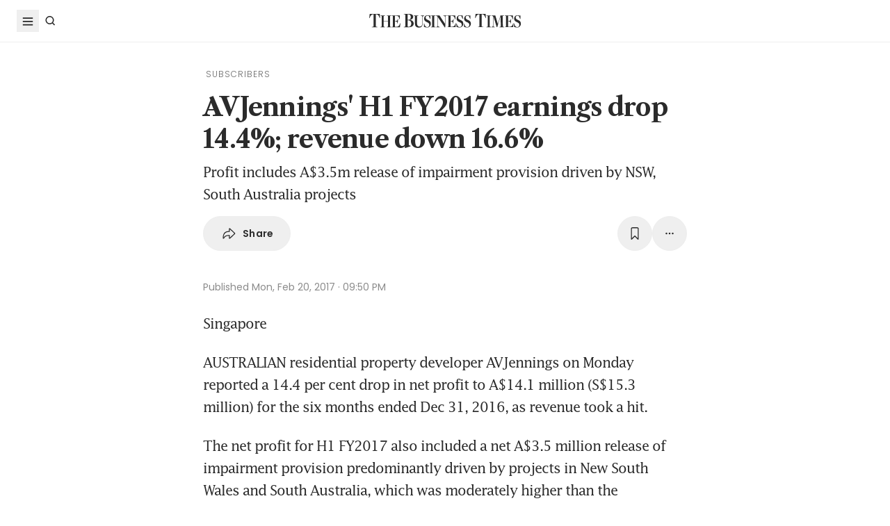

--- FILE ---
content_type: text/html; charset=utf8
request_url: https://www.businesstimes.com.sg/companies-markets/avjennings-h1-fy2017-earnings-drop-144-revenue-down-166
body_size: 21951
content:
<!doctype html>
<html lang="en">
  <head>
    <meta charset="UTF-8" />
    <meta content="width" name="MobileOptimized" />
    <meta content="true" name="HandheldFriendly" />
    <meta content="width=device-width, initial-scale=1" name="viewport" />
    <meta content="ie=edge" http-equiv="x-ua-compatible" />
    <meta name="google-play-app" content="app-id=com.ps.bt" />
    <meta name="apple-itunes-app" content="app-id=531275824" />
    <link rel="manifest" href="/manifest.json" />

    <script>
      // Initialize the google variables.
      var googletag = googletag || {};
      googletag.cmd = googletag.cmd || [];
      // Add a place to store the slot name variable.
      googletag.slots = googletag.slots || {};
    </script>

    <script
      type="text/javascript"
      src="https://securepubads.g.doubleclick.net/tag/js/gpt.js"
      async
    ></script>

    <script
      type="text/javascript"
      src="https://adtag.sphdigital.com/tag/ads/ads_checker.js"
    ></script>

    <title data-rh="true">AVJennings&#x27; H1 FY2017 earnings drop 14.4%; revenue down 16.6% - The Business Times</title><meta data-rh="true" name="description" content="Profit includes A$3.5m release of impairment provision driven by NSW, South Australia projects"/><meta data-rh="true" name="robots" content="index, follow, max-image-preview:large"/><meta data-rh="true" name="article:title" content="AVJennings&#x27; H1 FY2017 earnings drop 14.4%; revenue down 16.6% - The Business Times"/><meta data-rh="true" name="article:description" content="Profit includes A$3.5m release of impairment provision driven by NSW, South Australia projects"/><meta data-rh="true" name="article:published_time" content="2017-02-20T21:50:00+08:00"/><meta data-rh="true" name="created" content="X"/><meta data-rh="true" name="article:modified_time" content="2017-02-21T05:50:14+08:00"/><meta data-rh="true" name="updated" content="X"/><meta data-rh="true" name="article:articleid" content="2571790"/><meta data-rh="true" name="articleid" content="2571790"/><meta data-rh="true" name="article_id" content="2571790"/><meta data-rh="true" name="article_tags" content="avjennings"/><meta data-rh="true" name="article:sph-keywords" content="avjennings"/><meta data-rh="true" name="article:sph-accessflag" content="2"/><meta data-rh="true" name="article:pageclass" content="article"/><meta data-rh="true" name="google-site-verification" content="64YzaSIKUvOcgG1DccSNNzlWDqXwjSx4lDDgbgtDLJE"/><meta data-rh="true" name="format-detection" content="telephone=no"/><meta data-rh="true" name="article:category_id" content=""/><meta data-rh="true" name="article:category" content="Companies &amp; Markets"/><meta data-rh="true" property="og:site_name" content="The Business Times"/><meta data-rh="true" property="og:type" content="article"/><meta data-rh="true" property="og:url" content="https://www.businesstimes.com.sg/companies-markets/avjennings-h1-fy2017-earnings-drop-144-revenue-down-166"/><meta data-rh="true" property="og:title" content="AVJennings&#x27; H1 FY2017 earnings drop 14.4%; revenue down 16.6%"/><meta data-rh="true" property="og:description" content="Profit includes A$3.5m release of impairment provision driven by NSW, South Australia projects Read more at The Business Times."/><meta data-rh="true" property="og:locale" content="en_SG"/><meta data-rh="true" property="og:image" content="https://www.businesstimes.com.sg/assets-web2/logo-business-times-home-og-BtdYjdmJ.jpg?w=1200&amp;f=webp"/><meta data-rh="true" property="og:image:width" content="1200"/><meta data-rh="true" property="og:image:height" content="630"/><meta data-rh="true" property="og:image:alt" content="AVJennings&#x27; H1 FY2017 earnings drop 14.4%; revenue down 16.6%"/><meta data-rh="true" property="fb:admins" content="100008016031098"/><meta data-rh="true" property="fb:pages" content="288031731262011"/><meta data-rh="true" property="fb:app_id" content="328386607332790"/><meta data-rh="true" name="twitter:card" content="summary_large_image"/><meta data-rh="true" name="twitter:site" content="@BusinessTimes"/><meta data-rh="true" name="twitter:title" content="AVJennings&#x27; H1 FY2017 earnings drop 14.4%; revenue down 16.6%"/><meta data-rh="true" name="twitter:url" content="https://www.businesstimes.com.sg/companies-markets/avjennings-h1-fy2017-earnings-drop-144-revenue-down-166"/><meta data-rh="true" name="twitter:description" content="Profit includes A$3.5m release of impairment provision driven by NSW, South Australia projects"/><meta data-rh="true" name="twitter:image" content="https://www.businesstimes.com.sg/assets-web2/logo-business-times-home-og-BtdYjdmJ.jpg?w=1200&amp;f=webp"/><meta data-rh="true" name="twitter:image:alt" content="AVJennings&#x27; H1 FY2017 earnings drop 14.4%; revenue down 16.6%"/><meta data-rh="true" name="twitter:app:country" content="US"/><meta data-rh="true" name="twitter:app:id:iphone" content="531275824"/><meta data-rh="true" name="twitter:app:url:iphone" content="com.sph.bt://url=https://www.businesstimes.com.sg/companies-markets/avjennings-h1-fy2017-earnings-drop-144-revenue-down-166"/><meta data-rh="true" name="twitter:app:id:ipad" content="531283825"/><meta data-rh="true" name="twitter:app:url:ipad" content="com.sph.bt://url=https://www.businesstimes.com.sg/companies-markets/avjennings-h1-fy2017-earnings-drop-144-revenue-down-166"/><meta data-rh="true" name="twitter:app:id:googleplay" content="com.ps.bt"/><meta data-rh="true" name="twitter:app:url:googleplay" content="com.sph.bt://url=https://www.businesstimes.com.sg/companies-markets/avjennings-h1-fy2017-earnings-drop-144-revenue-down-166"/><meta data-rh="true" property="al:ios:url" content="https://www.businesstimes.com.sg/companies-markets/avjennings-h1-fy2017-earnings-drop-144-revenue-down-166"/><meta data-rh="true" property="al:ios:app_store_id" content="531275824"/><meta data-rh="true" property="al:ios:app_name" content="Business Times"/><meta data-rh="true" property="al:android:url" content="https://www.businesstimes.com.sg/companies-markets/avjennings-h1-fy2017-earnings-drop-144-revenue-down-166"/><meta data-rh="true" property="al:android:package" content="com.ps.bt"/><meta data-rh="true" property="al:android:app_name" content="The Business Times"/><meta data-rh="true" property="al:web:url" content="https://www.businesstimes.com.sg/companies-markets/avjennings-h1-fy2017-earnings-drop-144-revenue-down-166"/><meta data-rh="true" name="grapeshot_tag" id="grapeshot" data-testid="grapeshot" content="ias_1527944_pg,ias_1519568_pg,ias_1519349_pg,ias_1510285_pg,ias_1519566_pg,ias_1519567_pg,ias_1519534_pg,ias_1519571_pg,ias_1519343_pg,ias_1519342_pg,ias_1522513_pg,ias_1519570_pg,ias_3020959_pg,ias_3017575_pg,ias_3010239_pg,ias_3017574_pg,ias_3017585_pg,ias_1518337_pg,ias_1518336_pg,ias_1518347_pg"/><link data-rh="true" href="/favicon.ico" rel="icon" type="image/x-icon"/><link data-rh="true" rel="alternate" href="android-app://com.ps.bt/https/www.businesstimes.com.sg/companies-markets/avjennings-h1-fy2017-earnings-drop-144-revenue-down-166"/><link data-rh="true" rel="canonical" href="https://www.businesstimes.com.sg/companies-markets/avjennings-h1-fy2017-earnings-drop-144-revenue-down-166"/><script data-rh="true" >;window.NREUM||(NREUM={});NREUM.init={session_replay:{enabled:true,block_selector:'',mask_text_selector:'*',sampling_rate:10.0,error_sampling_rate:100.0,mask_all_inputs:true,collect_fonts:true,inline_images:false,inline_stylesheet:true,mask_input_options:{}},distributed_tracing:{enabled:true},privacy:{cookies_enabled:true},ajax:{deny_list:["bam.nr-data.net"]}};;NREUM.loader_config={accountID:"225023",trustKey:"225023",agentID:"1103312515",licenseKey:"NRBR-70564e4017ab43d3811",applicationID:"1103312515"};;NREUM.info={beacon:"bam.nr-data.net",errorBeacon:"bam.nr-data.net",licenseKey:"NRBR-70564e4017ab43d3811",applicationID:"1103312515",sa:1};</script><script data-rh="true" type="text/javascript" src="/assets-web2/nr-loader-spa.1.252.0.min-DkQvycqG.js" async="true"></script><script data-rh="true" id="ads-settings">var googletag = googletag || {}; googletag.cmd = googletag.cmd || []; googletag.slots = googletag.slots || {}; window.bt_page_data = {"pageType":"articles","path":"/companies-markets","adUnits":[{"id":"dfp-ad-prestitial","type":"prestitial","pattern":"/5908/bt/prestitial/companies-markets","slotSize":[1,1],"sizeMapping":[],"position":"prestitial","weight":"3","slotTargets":[{"key":"btarticleid","value":"2571790"},{"key":"bttags","value":"avjennings"},{"key":"gs_channels","value":"ias_1527944_pg,ias_1519568_pg,ias_1519349_pg,ias_1510285_pg,ias_1519566_pg,ias_1519567_pg,ias_1519534_pg,ias_1519571_pg,ias_1519343_pg,ias_1519342_pg,ias_1522513_pg,ias_1519570_pg,ias_3020959_pg,ias_3017575_pg,ias_3010239_pg,ias_3017574_pg,ias_3017585_pg,ias_1518337_pg,ias_1518336_pg,ias_1518347_pg"}]},{"id":"dfp-ad-lb1","type":"lb1","pattern":"/5908/bt/lb1/companies-markets","slotSize":[[970,90],[728,90],[970,250],[320,50],[320,100],[320,250],["fluid"]],"sizeMapping":[[[1024,0],[[970,90],[728,90],[970,250],"fluid"]],[[740,0],[[728,90],"fluid"]],[[320,0],[[320,50],[320,100],[320,250],"fluid"]],[[0,0],[[320,50],[320,100],[320,250],"fluid"]]],"position":"1","weight":"1","slotTargets":[{"key":"btarticleid","value":"2571790"},{"key":"bttags","value":"avjennings"},{"key":"gs_channels","value":"ias_1527944_pg,ias_1519568_pg,ias_1519349_pg,ias_1510285_pg,ias_1519566_pg,ias_1519567_pg,ias_1519534_pg,ias_1519571_pg,ias_1519343_pg,ias_1519342_pg,ias_1522513_pg,ias_1519570_pg,ias_3020959_pg,ias_3017575_pg,ias_3010239_pg,ias_3017574_pg,ias_3017585_pg,ias_1518337_pg,ias_1518336_pg,ias_1518347_pg"}]},{"id":"dfp-ad-imu1","type":"imu1","pattern":"/5908/bt/imu1/companies-markets","slotSize":[["fluid"],[300,250],[1,1]],"sizeMapping":[],"position":"1","weight":"5","slotTargets":[{"key":"btarticleid","value":"2571790"},{"key":"bttags","value":"avjennings"},{"key":"gs_channels","value":"ias_1527944_pg,ias_1519568_pg,ias_1519349_pg,ias_1510285_pg,ias_1519566_pg,ias_1519567_pg,ias_1519534_pg,ias_1519571_pg,ias_1519343_pg,ias_1519342_pg,ias_1522513_pg,ias_1519570_pg,ias_3020959_pg,ias_3017575_pg,ias_3010239_pg,ias_3017574_pg,ias_3017585_pg,ias_1518337_pg,ias_1518336_pg,ias_1518347_pg"}]},{"id":"dfp-ad-imu2","type":"imu2","pattern":"/5908/bt/imu2/companies-markets","slotSize":[[300,250],[300,600],["fluid"]],"sizeMapping":[],"position":"2","weight":"6","slotTargets":[{"key":"btarticleid","value":"2571790"},{"key":"bttags","value":"avjennings"},{"key":"gs_channels","value":"ias_1527944_pg,ias_1519568_pg,ias_1519349_pg,ias_1510285_pg,ias_1519566_pg,ias_1519567_pg,ias_1519534_pg,ias_1519571_pg,ias_1519343_pg,ias_1519342_pg,ias_1522513_pg,ias_1519570_pg,ias_3020959_pg,ias_3017575_pg,ias_3010239_pg,ias_3017574_pg,ias_3017585_pg,ias_1518337_pg,ias_1518336_pg,ias_1518347_pg"}]},{"id":"dfp-ad-imu3","type":"imu3","pattern":"/5908/bt/imu3/companies-markets","slotSize":[[300,250]],"sizeMapping":[],"position":"3","weight":"7","slotTargets":[{"key":"btarticleid","value":"2571790"},{"key":"bttags","value":"avjennings"},{"key":"gs_channels","value":"ias_1527944_pg,ias_1519568_pg,ias_1519349_pg,ias_1510285_pg,ias_1519566_pg,ias_1519567_pg,ias_1519534_pg,ias_1519571_pg,ias_1519343_pg,ias_1519342_pg,ias_1522513_pg,ias_1519570_pg,ias_3020959_pg,ias_3017575_pg,ias_3010239_pg,ias_3017574_pg,ias_3017585_pg,ias_1518337_pg,ias_1518336_pg,ias_1518347_pg"}]},{"id":"dfp-ad-midarticlespecial","type":"midarticlespecial","pattern":"/5908/bt/midarticlespecial/companies-markets","slotSize":[[1,1],["fluid"],[640,480],[300,169],[300,225],[300,250],[480,270],[480,360],[640,36]],"sizeMapping":[],"position":"midarticlespecial","weight":"4","slotTargets":[{"key":"btarticleid","value":"2571790"},{"key":"bttags","value":"avjennings"},{"key":"gs_channels","value":"ias_1527944_pg,ias_1519568_pg,ias_1519349_pg,ias_1510285_pg,ias_1519566_pg,ias_1519567_pg,ias_1519534_pg,ias_1519571_pg,ias_1519343_pg,ias_1519342_pg,ias_1522513_pg,ias_1519570_pg,ias_3020959_pg,ias_3017575_pg,ias_3010239_pg,ias_3017574_pg,ias_3017585_pg,ias_1518337_pg,ias_1518336_pg,ias_1518347_pg"}]},{"id":"dfp-ad-catfish","type":"catfish","pattern":"/5908/bt/catfish/companies-markets","slotSize":[1,1],"sizeMapping":[],"position":"catfish","weight":"3","slotTargets":[{"key":"btarticleid","value":"2571790"},{"key":"bttags","value":"avjennings"},{"key":"gs_channels","value":"ias_1527944_pg,ias_1519568_pg,ias_1519349_pg,ias_1510285_pg,ias_1519566_pg,ias_1519567_pg,ias_1519534_pg,ias_1519571_pg,ias_1519343_pg,ias_1519342_pg,ias_1522513_pg,ias_1519570_pg,ias_3020959_pg,ias_3017575_pg,ias_3010239_pg,ias_3017574_pg,ias_3017585_pg,ias_1518337_pg,ias_1518336_pg,ias_1518347_pg"}]}],"adTargets":[{"key":"page","value":"article"},{"key":"abVariant","value":"control"}],"userInfo":{"service_type":"","display_name":"","mysphw":"","mySPHSessionId":"","usertype":"y-anoy"}}; var loaded_dfp_tags = '{"prestitial":{"adunit":"/5908/bt/prestitial/companies-markets","slotname":"dfp-ad-prestitial","size":"1,1"},"lb1":{"adunit":"/5908/bt/lb1/companies-markets","slotname":"dfp-ad-lb1","size":"970x90,728x90,970x250,320x50,320x100,320x250,fluid"},"imu1":{"adunit":"/5908/bt/imu1/companies-markets","slotname":"dfp-ad-imu1","size":"fluid,300x250,1x1"},"imu2":{"adunit":"/5908/bt/imu2/companies-markets","slotname":"dfp-ad-imu2","size":"300x250,300x600,fluid"},"imu3":{"adunit":"/5908/bt/imu3/companies-markets","slotname":"dfp-ad-imu3","size":"300x250"},"midarticlespecial":{"adunit":"/5908/bt/midarticlespecial/companies-markets","slotname":"dfp-ad-midarticlespecial","size":"1x1,fluid,640x480,300x169,300x225,300x250,480x270,480x360,640x36"},"catfish":{"adunit":"/5908/bt/catfish/companies-markets","slotname":"dfp-ad-catfish","size":"1,1"}}';(function() {
      if (typeof window > "u")
        return;
      const t13 = window.location.search.includes("dfp_preview");
      screen.width >= 768 && t13 && setTimeout(function() {
        const s15 = document.getElementById("MyPageOverlay");
        s15 && (s15 == null || s15.classList.remove("overlayWhite"));
      }, 4e3);
    })()</script><script data-rh="true" type="text/javascript" src="https://cdn.sphlabs.com/suid/suid.min.js"></script><script data-rh="true" type="text/javascript" src="https://adtag.sphdigital.com/tag/smx/prebid.js"></script><script data-rh="true" type="text/javascript" src="/_web2/2.44.6/bt_ads.js?v=2.44.6" defer="true"></script><script data-rh="true" type="text/javascript" src="/_web2/betterads_head2.js?v=2.44.6" defer="true"></script><script data-rh="true" id="ga_data_layer_2571790">
var _data = {};
_data = {
  "articleid"      : "2571790",
  "cue_articleid"  : "2571790",
  "at"             : "",
  "author"         : "",
  "chapter1"       : "companies-markets",
  "contentcat"     : "2",
  "contenttype"    : "1",
  "keyword"        : "avjennings",
  "level2"         : "companies-markets",
  "pagination"     : "1",
  "permutive_id"   : window.localStorage.getItem("permutive-id") || "",
  "pubdate"        : "2017-02-20 21:50:00",
  "story_threads"  : "",
  "title"          : "AVJennings' H1 FY2017 earnings drop 14.4%; revenue down 16.6%",
  "visitorcat"     : "1",
  "termid"         : "",
  "product_flag"   : "(not set)",
  "user_keyword"   : "(not set)",
  "adblocker"      : 0,
  "cd_version"     : "bt2",
  "gs_channels"    : "ias_1527944_pg,ias_1519568_pg,ias_1519349_pg,ias_1510285_pg,ias_1519566_pg,ias_1519567_pg,ias_1519534_pg,ias_1519571_pg,ias_1519343_pg,ias_1519342_pg,ias_1522513_pg,ias_1519570_pg,ias_3020959_pg,ias_3017575_pg,ias_3010239_pg,ias_3017574_pg,ias_3017585_pg,ias_1518337_pg,ias_1518336_pg,ias_1518347_pg",
  "event"          : "undefined",
  "abVariant"      : "control",
  "language"       : "en",
};

var isArticlePage = false;
if (typeof _data != "undefined" && typeof _data.articleid != "undefined" && _data.articleid != "") {
  isArticlePage = true;
}
          </script><script data-rh="true" id="permutive_script">
var permutive_keys = {
  articleid: "2571790",
  chapter1: "companies-markets",
  contentcat: "2",
  contenttype: "1",
  gsKeywords: ["ias_1527944_pg","ias_1519568_pg","ias_1519349_pg","ias_1510285_pg","ias_1519566_pg","ias_1519567_pg","ias_1519534_pg","ias_1519571_pg","ias_1519343_pg","ias_1519342_pg","ias_1522513_pg","ias_1519570_pg","ias_3020959_pg","ias_3017575_pg","ias_3010239_pg","ias_3017574_pg","ias_3017585_pg","ias_1518337_pg","ias_1518336_pg","ias_1518347_pg"],
  keywords: ["avjennings"],
  sph_seg: [],
  story_threads: "",
  title: "AVJennings' H1 FY2017 earnings drop 14.4%; revenue down 16.6%",
  visitorcat: "anonymous",
};

per_userid = "";
var per_ptid = "";


if (typeof _data != 'undefined') {
  if (typeof _data.at != 'undefined' && _data.at != "") { per_userid = _data.at; }
  if (
    typeof per_getcookie("mysph_lr") != "undefined" &&
    per_getcookie("mysph_lr") != ""
  ) {
    per_ptid = per_getcookie("mysph_lr");
  }
  if (typeof _data.pagination != 'undefined' && _data.pagination != "") { permutive_keys.pagination = parseInt(_data.pagination); }
  if (typeof _data.printcat != 'undefined' && _data.printcat != "") { permutive_keys.printcat = _data.printcat; }
}

function per_getcookie(cname) {
  if (document.cookie.length > 0) {
    c_start = document.cookie.indexOf(cname + "=");
    if (c_start != -1) {
      c_start = c_start + cname.length + 1;
      c_end   = document.cookie.indexOf(";", c_start);
      if (c_end == -1) { c_end = document.cookie.length }
      return unescape(document.cookie.substring(c_start, c_end))
    }
  }
  return ""
}

var per_suid = per_getcookie('suid');
var sph_seg  = per_getcookie('sph_seg');
if (typeof sph_seg != 'undefined' && sph_seg != "") { permutive_keys.sph_seg = sph_seg.toLowerCase().split(','); }

!function (e, o, n, i) { if (!e) { e = e || {}, window.permutive = e, e.q = []; var t = function () { return ([1e7] + -1e3 + -4e3 + -8e3 + -1e11).replace(/[018]/g, function (e) { return (e ^ (window.crypto || window.msCrypto).getRandomValues(new Uint8Array(1))[0] & 15 >> e / 4).toString(16) }) }; e.config = i || {}, e.config.apiKey = o, e.config.workspaceId = n, e.config.environment = e.config.environment || "production", (window.crypto || window.msCrypto) && (e.config.viewId = t()); for (var g = ["addon", "identify", "track", "trigger", "query", "segment", "segments", "ready", "on", "once", "user", "consent"], r = 0; r < g.length; r++) { var w = g[r]; e[w] = function (o) { return function () { var n = Array.prototype.slice.call(arguments, 0); e.q.push({ functionName: o, arguments: n }) } }(w) } } }(window.permutive, "ab403253-b305-47fa-a31b-3efb2473166f", "5f876161-9740-4cc8-9b64-4585990b2690", {});
window.googletag = window.googletag || {}, window.googletag.cmd = window.googletag.cmd || [], window.googletag.cmd.push(function () { if (0 === window.googletag.pubads().getTargeting("permutive").length) { var e = window.localStorage.getItem("_pdfps"); window.googletag.pubads().setTargeting("permutive", e ? JSON.parse(e) : []); var o = window.localStorage.getItem("permutive-id"); window.googletag.pubads().setTargeting("puid", o ? o : ""); window.googletag.pubads().setTargeting("ptime", Date.now().toString()); window.permutive.config.viewId && window.googletag.pubads().setTargeting("prmtvvid", window.permutive.config.viewId); window.permutive.config.workspaceId && window.googletag.pubads().setTargeting("prmtvwid", window.permutive.config.workspaceId); } });

permutive.identify([
  {
    id: per_userid,
    tag: "userid",
    priority: 0,
  },
  {
    id: per_ptid,
    tag: "ptid",
    priority: 1,
  },
  {
    id: per_suid,
    tag: "suid",
    priority: 2,
  },
]);

permutive.addon('web', {
  page: permutive_keys
});

// Permutive Ready check with Timeout function definition
window.permutive.readyWithTimeout = function (e, i, t) { var u = !1, n = function () { u || (e(), u = !0) }; (t = t || 1 / 0) !== 1 / 0 && window.setTimeout(n, t), permutive.ready(n, i) };
        </script><script data-rh="true" >var gs_channels = ["ias_1527944_pg,ias_1519568_pg,ias_1519349_pg,ias_1510285_pg,ias_1519566_pg,ias_1519567_pg,ias_1519534_pg,ias_1519571_pg,ias_1519343_pg,ias_1519342_pg,ias_1522513_pg,ias_1519570_pg,ias_3020959_pg,ias_3017575_pg,ias_3010239_pg,ias_3017574_pg,ias_3017585_pg,ias_1518337_pg,ias_1518336_pg,ias_1518347_pg"];</script><script data-rh="true" type="application/ld+json">{"@context":"https://schema.org","@graph":[{"@type":"WebSite","name":"The Business Times","url":"https://www.businesstimes.com.sg/","potentialAction":{"@type":"SearchAction","target":"https://www.businesstimes.com.sg/search?query={search_term_string}","query-input":"required name=search_term_string"}},{"@type":"NewsArticle","headline":"AVJennings’ H1 FY2017 earnings drop 14.4%; revenue down 16.6%","datePublished":"2017-02-20T13:50:00.000Z","dateModified":"2017-02-20T21:50:14.000Z","author":[],"publisher":{"@type":"NewsMediaOrganization","name":"The Business Times","logo":{"@type":"ImageObject","url":"https://www.businesstimes.com.sg/assets-web2/bt-logo-72-1T5NabTC.jpg"}},"description":"Profit includes A$3.5m release of impairment provision driven by NSW, South Australia projects","image":[],"mainEntityOfPage":{"@type":"WebPage","@id":"https://www.businesstimes.com.sg/companies-markets/avjennings-h1-fy2017-earnings-drop-144-revenue-down-166"}}]}</script>

    <script
      id="smx-prebid-js"
      type="text/javascript"
      src="https://adtag.sphdigital.com/tag/smx/smx_prebid.js"
    ></script>
    <script type="module" crossorigin src="/assets-web2/index-CuAKYwoI.js"></script>
    <link rel="modulepreload" crossorigin href="/assets-web2/vendor-DeDgmXxN.js">
    <link rel="stylesheet" crossorigin href="/assets-web2/vendor-DHXw3IPS.css">
    <link rel="stylesheet" crossorigin href="/assets-web2/index-D1yqp26-.css">
  </head>
  <body>
    <div id="MyPageOverlay" class="overlayWhite"></div>
    <div id="postitial_holder"></div>

    <div id="app"><main class="flex w-screen max-w-full flex-col antialiased" id="background_container"><div class="mx-auto flex w-full flex-grow flex-col items-center" id="content-container"><div class="w-full" data-testid="article-content-component"><div id="dfp-ad-lb1" class="ad-placeholder no-print no-print flex min-h-[50px] flex-col items-center justify-center border-b border-gray-175 bg-gray-125 py-1 md:py-3 lg:min-h-[250px]" data-testid="dfp-ad-lb1" data-ad-type="lb1" data-ad-index="0"></div><header data-testid="navigation-bar" class="_componentHeader_wuadj_1 no-print sticky left-0 top-[-1px] z-30 w-full flex-none"><div class="relative flex min-h-[50px] w-full items-center border-b border-gray-175 bg-white"><div class="mx-auto flex h-full w-full max-w-[1900px] px-2 lg:px-6 justify-between min-h-[60px]"><div class="flex items-center"><button aria-label="Toggle side menu" class="block flex-none cursor-pointer opacity-100 duration-300 border-0 p-1 !outline-none focus-within:outline-0 focus:outline-0 lg:hover:rounded-full lg:hover:bg-gray-250"><svg xmlns="http://www.w3.org/2000/svg" viewBox="0 0 24 24" class="hidden lg:block text-gray-850" style="width:24px;height:24px"><rect x="20%" y="30%" width="60%" height="1.8" fill="currentColor"></rect><rect x="20%" y="50%" width="60%" height="1.8" fill="currentColor"></rect><rect x="20%" y="70%" width="60%" height="1.8" fill="currentColor"></rect></svg><svg xmlns="http://www.w3.org/2000/svg" viewBox="0 0 24 24" class="block lg:hidden text-gray-850" style="width:24px;height:24px"><rect x="20%" y="30%" width="9" height="1.5" fill="currentColor"></rect><rect x="20%" y="50%" width="6" height="1.5" fill="currentColor"></rect><rect x="20%" y="70%" width="9" height="1.5" fill="currentColor"></rect><rect x="20" y="70%" width="3" height="1.5" transform="rotate(45 22 16)" fill="currentColor"></rect><circle cx="70%" cy="13" r="3.25" stroke="currentColor" stroke-width="1.5" fill="none"></circle></svg></button><div class="hidden flex-none lg:block"><a class="flex cursor-pointer items-center justify-center opacity-100 duration-300 border-0 p-1 text-gray-850 outline-none focus-within:outline-0 focus:outline-0 lg:hover:rounded-full lg:hover:bg-gray-250" aria-label="Search" href="/search" data-discover="true"><svg xmlns="http://www.w3.org/2000/svg" viewBox="0 0 24 24" class="" style="width:24px;height:24px"><path d="M11.5 5C14.8137 5 17.5 7.68629 17.5 11C17.5 12.3865 17.028 13.6617 16.2383 14.6777L19.0957 17.5352L18.0352 18.5967L15.1777 15.7383C14.1617 16.528 12.8865 17 11.5 17C8.18629 17 5.5 14.3137 5.5 11C5.5 7.68629 8.18629 5 11.5 5ZM11.5 6.5C9.01472 6.5 7 8.51472 7 11C7 13.4853 9.01472 15.5 11.5 15.5C13.9853 15.5 16 13.4853 16 11C16 8.51472 13.9853 6.5 11.5 6.5Z" fill="currentColor"></path></svg><p class="m-0 block pl-1 font-poppins text-sm font-medium tracking-2% lg:hidden">Search</p></a></div></div><div class="absolute left-1/2 top-1/2 block w-[241px] -translate-x-1/2 -translate-y-1/2 lg:w-auto"><div class="mx-auto py-4 lg:py-0"><a title="The Business Times" href="/?ref=logo" data-discover="true"><img src="/assets-web2/logo-masthead-PNobukBu.svg" alt="The Business Times" width="220" height="19" class="mx-auto"/></a></div></div><div class="flex flex-none items-center"><div class="flex items-center justify-center  lg:mr-3"></div></div></div></div></header><div class="fixed bottom-40 right-4 z-[99999] px-3 lg:px-0" data-testid="pulse-entry-component"></div><div id="article-content-wrapper" class="relative w-full text-gray-850"><div class="no-print sticky left-0 right-0 z-20 h-[2px] w-full bg-gray-850 top-[60px]" style="transform:scaleX(0);transform-origin:0% 50% 0"></div><article class="display-type--mainNewsDefault w-full py-5 animate-slideIn" data-index="0" data-cueid="2571790" data-url-path="/companies-markets/avjennings-h1-fy2017-earnings-drop-144-revenue-down-166"><div class="relative"><div data-component="component-container" class="container px-3 md:pt-4"><div class="mx-auto mb-4 w-full px-0 md:w-10/12 md:px-3 lg:w-8/12"><div class="flex flex-wrap items-center pb-2 md:px-8 md:pb-4"><div class="font-base font-light font-poppins text-4xs tracking-[1px] text-gray-650"><span class="ml-1">SUBSCRIBERS</span></div></div><h1 data-testid="article-title" class="mb-2 font-lct text-4xl font-bold !leading-[1.3] tracking-[-0.045rem] text-gray-850 md:px-8 md:text-10xl">AVJennings&#x27; H1 FY2017 earnings drop 14.4%; revenue down 16.6%</h1><p class="mb-4 mt-2 font-lucida text-lg font-medium !leading-8 -tracking-5% text-gray-850 md:px-8 md:text-xl">Profit includes A$3.5m release of impairment provision driven by NSW, South Australia projects</p><div class="md:px-8"><div class="flex w-full gap-1 lg:gap-2 print:hidden mb-4" data-testid="article-toolbar-component"><button class="!outline-none focus-within:outline-none focus:outline-none outline-0 focus-within:outline-0 focus:outline-0 flex cursor-pointer items-center justify-center whitespace-nowrap rounded-full border border-solid border-gray-175 text-center !font-poppins text-gray-850 transition-all duration-150 hover:border-gray-850 data-[size=lg]:h-[68px] data-[size=md]:h-[42px] data-[size=sm]:h-[36px] data-[size=xs]:h-[24px] font-semibold text-xs tracking-[0.02em] h-full p-2 lg:px-6 lg:py-3 md:flex md:items-center" data-testid="article-social-sharing-component"><img src="data:image/svg+xml,%3csvg%20width=&#x27;24&#x27;%20height=&#x27;24&#x27;%20viewBox=&#x27;0%200%2024%2024&#x27;%20fill=&#x27;none&#x27;%20xmlns=&#x27;http://www.w3.org/2000/svg&#x27;%3e%3cpath%20d=&#x27;M13.2119%2019.6187C12.6475%2019.6187%2012.2324%2019.2036%2012.2324%2018.6475V15.4766H11.9917C8.7793%2015.4766%206.74561%2016.29%205.30127%2019.0044C5.01074%2019.5356%204.62891%2019.6187%204.28027%2019.6187C3.83203%2019.6187%203.42529%2019.2202%203.42529%2018.5063C3.42529%2012.3721%206.02344%208.54541%2011.9917%208.54541H12.2324V5.40771C12.2324%204.85156%2012.6475%204.39502%2013.2285%204.39502C13.6353%204.39502%2013.9092%204.56934%2014.3491%204.98438L20.8984%2011.1104C21.2222%2011.4175%2021.3218%2011.7246%2021.3218%2012.0068C21.3218%2012.2808%2021.2139%2012.5962%2020.8984%2012.895L14.3491%2019.0791C13.9507%2019.4526%2013.6187%2019.6187%2013.2119%2019.6187ZM13.6851%2017.834C13.7349%2017.834%2013.7847%2017.8091%2013.8262%2017.7593L19.7446%2012.1646C19.811%2012.0981%2019.8276%2012.0566%2019.8276%2012.0068C19.8276%2011.957%2019.8027%2011.9072%2019.7446%2011.8491L13.8345%206.17969C13.793%206.14648%2013.7432%206.11328%2013.6934%206.11328C13.6187%206.11328%2013.5688%206.16309%2013.5688%206.22949V9.5249C13.5688%209.71582%2013.4858%209.79883%2013.2949%209.79883H12.1826C6.47998%209.79883%204.77002%2013.75%204.604%2017.668C4.604%2017.7344%204.62891%2017.7593%204.66211%2017.7593C4.70361%2017.7593%204.72021%2017.7344%204.74512%2017.6763C5.72461%2015.5928%208.23975%2014.2231%2012.1826%2014.2231H13.2949C13.4858%2014.2231%2013.5688%2014.3062%2013.5688%2014.4971V17.7095C13.5688%2017.7842%2013.6187%2017.834%2013.6851%2017.834Z&#x27;%20fill=&#x27;%232B2B2B&#x27;/%3e%3c/svg%3e" width="24" height="24" alt="share icon"/><p class="ml-2 hidden leading-none xs:block">Share</p></button><button class="!outline-none focus-within:outline-none focus:outline-none outline-0 focus-within:outline-0 focus:outline-0 cursor-pointer items-center justify-center whitespace-nowrap rounded-full border border-solid border-gray-175 text-center !font-poppins text-gray-850 transition-all duration-150 hover:border-gray-850 data-[size=lg]:h-[68px] data-[size=md]:h-[42px] data-[size=sm]:h-[36px] data-[size=xs]:h-[24px] font-semibold text-xs tracking-[0.02em] gap-1 aspect-square hidden xs:flex p-2 lg:p-3 ml-auto" data-testid="article-bookmark-button-component"><img src="data:image/svg+xml,%3csvg%20width=&#x27;24&#x27;%20height=&#x27;24&#x27;%20viewBox=&#x27;0%200%2024%2024&#x27;%20fill=&#x27;none&#x27;%20xmlns=&#x27;http://www.w3.org/2000/svg&#x27;%3e%3cpath%20d=&#x27;M7.28516%2020.897C6.729%2020.897%206.40527%2020.5317%206.40527%2019.8843V5.47412C6.40527%203.89697%207.19385%203.0918%208.75439%203.0918H15.2456C16.8062%203.0918%2017.5947%203.89697%2017.5947%205.47412V19.8843C17.5947%2020.5317%2017.271%2020.897%2016.7148%2020.897C16.3081%2020.897%2016.0674%2020.6646%2015.3203%2019.9424L12.0747%2016.7466C12.0415%2016.7051%2011.9668%2016.7051%2011.9253%2016.7466L8.67969%2019.9424C7.93262%2020.6646%207.69189%2020.897%207.28516%2020.897ZM7.96582%2018.6558L11.5601%2015.1694C11.8257%2014.9121%2012.1743%2014.9121%2012.4399%2015.1694L16.0342%2018.6558C16.1587%2018.772%2016.2832%2018.7388%2016.2832%2018.5728V5.49072C16.2832%204.77686%2015.9097%204.40332%2015.1875%204.40332H8.8208C8.09033%204.40332%207.7168%204.77686%207.7168%205.49072V18.5728C7.7168%2018.7388%207.84961%2018.772%207.96582%2018.6558Z&#x27;%20fill=&#x27;%232B2B2B&#x27;/%3e%3c/svg%3e" width="24" height="24" alt="play icon"/></button><div class="relative block flex-none" data-testid="article-all-tool-component" data-headlessui-state=""><button data-testid="article-popover-button" class="flex cursor-pointer items-center justify-center whitespace-nowrap rounded-full border border-solid border-gray-175 text-center !font-poppins text-gray-850 transition-all duration-150 hover:border-gray-850 data-[size=lg]:h-[68px] data-[size=md]:h-[42px] data-[size=sm]:h-[36px] data-[size=xs]:h-[24px] font-semibold text-xs tracking-[0.02em] !outline-none focus-within:outline-none focus:outline-none outline-0 focus-within:outline-0 focus:outline-0 aspect-square p-2 lg:p-3" type="button" aria-expanded="false" data-headlessui-state=""><img src="data:image/svg+xml,%3csvg%20width=&#x27;24&#x27;%20height=&#x27;24&#x27;%20viewBox=&#x27;0%200%2024%2024&#x27;%20fill=&#x27;none&#x27;%20xmlns=&#x27;http://www.w3.org/2000/svg&#x27;%3e%3crect%20x=&#x27;6.25&#x27;%20y=&#x27;10.75&#x27;%20width=&#x27;2.5&#x27;%20height=&#x27;2.5&#x27;%20rx=&#x27;1.25&#x27;%20fill=&#x27;%232B2B2B&#x27;/%3e%3crect%20x=&#x27;10.75&#x27;%20y=&#x27;10.75&#x27;%20width=&#x27;2.5&#x27;%20height=&#x27;2.5&#x27;%20rx=&#x27;1.25&#x27;%20fill=&#x27;%232B2B2B&#x27;/%3e%3crect%20x=&#x27;15.25&#x27;%20y=&#x27;10.75&#x27;%20width=&#x27;2.5&#x27;%20height=&#x27;2.5&#x27;%20rx=&#x27;1.25&#x27;%20fill=&#x27;%232B2B2B&#x27;/%3e%3c/svg%3e" width="24" height="24" alt="more tools"/></button></div><span hidden="" style="position:fixed;top:1px;left:1px;width:1px;height:0;padding:0;margin:-1px;overflow:hidden;clip:rect(0, 0, 0, 0);white-space:nowrap;border-width:0;display:none"></span></div></div><div></div><div class="mb-6 pt-6 md:px-8"><div class="font-poppins text-xs font-normal leading-6 text-gray-550"><span data-testid="article-published-time">Published <!-- -->Mon, Feb 20, 2017 · 09:50 PM</span></div></div><div class="mx-auto my-4 font-lucida text-xl leading-8 -tracking-5% text-gray-850 md:mb-6 md:px-8" data-testid="article-body-container"><p class="whitespace-pre-wrap break-words mb-4 md:mb-6" data-testid="article-paragraph-component">Singapore</p><p class="whitespace-pre-wrap break-words mb-4 md:mb-6" data-testid="article-paragraph-component">AUSTRALIAN residential property developer AVJennings on Monday reported a 14.4 per cent drop in net profit to A$14.1 million (S$15.3 million) for the six months ended Dec 31, 2016, as revenue took a hit.</p><p class="whitespace-pre-wrap break-words mb-4 md:mb-6" data-testid="article-paragraph-component">The net profit for H1 FY2017 also included a net A$3.5 million release of impairment provision predominantly driven by projects in New South Wales and South Australia, which was moderately higher than the impairment released in the first half of financial year 2016.</p><div data-component="component-container" class="container px-0 no-print"></div></div><div data-testid="article-tags-component" class="flex flex-wrap gap-4 mb-6 md:px-8"><a class="!text-gray-850 hover:text-gray-850 hover:underline hover:underline-offset-4 flex tracking-[0.02em] whitespace-normal break-all rounded-full bg-gray-250 p-3 font-poppins text-2xs font-semibold leading-none tracking-2% text-gray-850 !no-underline hover:bg-gray-250" rel="noreferrer" referrerPolicy="strict-origin-when-cross-origin" data-testid="button-link-component" href="https://www.businesstimes.com.sg/keywords/avjennings?ref=article-bottom-keyword" target="_blank">avjennings</a></div><div class="no-print mb-6 border-t border-gray-175 py-3 md:mx-8"><section class="track-impression mx-auto w-full" data-testid="article-purchase-link-component" data-section-name="end-of-article"><section class="mx-auto flex w-full flex-wrap items-center justify-between gap-4 lg:gap-0" data-testid="article-purchase-link-version-2-component"><p class="mb-0 font-public-sans text-xs tracking-normal">Copyright SPH Media. All rights reserved.</p><div class="flex flex-wrap gap-3 md:gap-0"><a class="!text-gray-850 hover:text-gray-850 hover:underline hover:underline-offset-4 flex tracking-[0.02em] font-poppins text-gray-850 text-xs px-6 py-3 rounded-[3rem] font-semibold transition-colors justify-center tracking-2% border border-gray-175 hover:border-gray-850 w-fit-content mr-4 !no-underline" rel="noreferrer" referrerPolicy="strict-origin-when-cross-origin" data-testid="button-link-component" href="https://newspost.newslink.sg/?publication=BT&amp;title=AVJennings&#x27;%20H1%20FY2017%20earnings%20drop%2014.4%25%3B%20revenue%20down%2016.6%25&amp;date=2017-02-20T13%3A50%3A00.000Z" target="_blank">Reuse this content</a><a class="!text-gray-850 hover:text-gray-850 hover:underline hover:underline-offset-4 flex tracking-[0.02em] font-poppins text-gray-850 text-xs px-6 py-3 rounded-[3rem] font-semibold transition-colors justify-center tracking-2% border border-gray-175 hover:border-gray-850 w-fit-content !no-underline" rel="noreferrer" referrerPolicy="strict-origin-when-cross-origin" data-testid="button-link-component" href="https://form.jotform.com/btdigital/bt-feedback-form?utm_source=btweb&amp;utm_medium=shortlink&amp;utm_campaign=feedback_form&amp;source_url=/companies-markets/avjennings-h1-fy2017-earnings-drop-144-revenue-down-166" target="_blank">Feedback</a></div></section></section></div><div class="mb-6 w-screen bg-gray-125 transition-all duration-300 border-gray-175 min-h-0 border-y-0 bg-none py-0" style="max-width:0px;margin-left:calc(-1*(0px - 100%) / 2 )" data-testid="dynamic-imu-component"><div class="mx-auto w-full md:w-10/12 md:px-8 lg:w-8/12"><div id="dfp-ad-imu1" class="ad-placeholder no-print flex flex-col items-center justify-center" data-testid="dfp-ad-imu1" data-ad-type="imu1" data-ad-index="0" data-ad-article-id="2571790" data-ad-article-tags="avjennings"></div></div></div></div><div class="no-print OUTBRAIN track-impression" data-src="www.businesstimes.com.sg/companies-markets/avjennings-h1-fy2017-earnings-drop-144-revenue-down-166" data-widget-id="AR_4" data-ob-template="BusinessTimes" data-testid="outbrain-widget-component" data-section-name="outbrain-recommendation"></div></div></div></article><div></div></div><div aria-roledescription="article-subshare-prompt-observer"></div><div data-component="component-container" class="container px-3 no-print !mt-10" data-testid="seo-footer-components"><div class="splide" data-testid="seo-footer-tabs-filter-components"><div class="splide__track"><ul class="splide__list"><li class="splide__slide"><button class="!outline-none focus-within:outline-none focus:outline-none outline-0 focus-within:outline-0 focus:outline-0 flex cursor-pointer items-center justify-center whitespace-nowrap rounded-full border border-solid text-center !font-poppins transition-all duration-150 hover:border-gray-850 data-[size=lg]:h-[68px] data-[size=md]:h-[42px] data-[size=sm]:h-[36px] data-[size=xs]:h-[24px] font-semibold text-xs tracking-[0.02em] py-2 border-gray-850 bg-gray-850 text-white" data-testid="seo-footer-individual-tab"><p class="px-4 text-4xs">Popular Topics</p></button></li><li class="splide__slide"><button class="!outline-none focus-within:outline-none focus:outline-none outline-0 focus-within:outline-0 focus:outline-0 flex cursor-pointer items-center justify-center whitespace-nowrap rounded-full border border-solid border-gray-175 text-center !font-poppins text-gray-850 transition-all duration-150 hover:border-gray-850 data-[size=lg]:h-[68px] data-[size=md]:h-[42px] data-[size=sm]:h-[36px] data-[size=xs]:h-[24px] font-semibold text-xs tracking-[0.02em] py-2" data-testid="seo-footer-individual-tab"><p class="px-4 text-4xs">Banks &amp; Currency News</p></button></li><li class="splide__slide"><button class="!outline-none focus-within:outline-none focus:outline-none outline-0 focus-within:outline-0 focus:outline-0 flex cursor-pointer items-center justify-center whitespace-nowrap rounded-full border border-solid border-gray-175 text-center !font-poppins text-gray-850 transition-all duration-150 hover:border-gray-850 data-[size=lg]:h-[68px] data-[size=md]:h-[42px] data-[size=sm]:h-[36px] data-[size=xs]:h-[24px] font-semibold text-xs tracking-[0.02em] py-2" data-testid="seo-footer-individual-tab"><p class="px-4 text-4xs">Singapore Companies News</p></button></li><li class="splide__slide"><button class="!outline-none focus-within:outline-none focus:outline-none outline-0 focus-within:outline-0 focus:outline-0 flex cursor-pointer items-center justify-center whitespace-nowrap rounded-full border border-solid border-gray-175 text-center !font-poppins text-gray-850 transition-all duration-150 hover:border-gray-850 data-[size=lg]:h-[68px] data-[size=md]:h-[42px] data-[size=sm]:h-[36px] data-[size=xs]:h-[24px] font-semibold text-xs tracking-[0.02em] py-2" data-testid="seo-footer-individual-tab"><p class="px-4 text-4xs">Singapore Economy News</p></button></li><li class="splide__slide"><button class="!outline-none focus-within:outline-none focus:outline-none outline-0 focus-within:outline-0 focus:outline-0 flex cursor-pointer items-center justify-center whitespace-nowrap rounded-full border border-solid border-gray-175 text-center !font-poppins text-gray-850 transition-all duration-150 hover:border-gray-850 data-[size=lg]:h-[68px] data-[size=md]:h-[42px] data-[size=sm]:h-[36px] data-[size=xs]:h-[24px] font-semibold text-xs tracking-[0.02em] py-2" data-testid="seo-footer-individual-tab"><p class="px-4 text-4xs">Latest REITs News</p></button></li><li class="splide__slide"><button class="!outline-none focus-within:outline-none focus:outline-none outline-0 focus-within:outline-0 focus:outline-0 flex cursor-pointer items-center justify-center whitespace-nowrap rounded-full border border-solid border-gray-175 text-center !font-poppins text-gray-850 transition-all duration-150 hover:border-gray-850 data-[size=lg]:h-[68px] data-[size=md]:h-[42px] data-[size=sm]:h-[36px] data-[size=xs]:h-[24px] font-semibold text-xs tracking-[0.02em] py-2 mr-5" data-testid="seo-footer-individual-tab"><p class="px-4 text-4xs">Property News</p></button></li></ul></div></div><div class="mb-8 mt-4 lg:mb-10 block" data-testid="seo-footer-list-components"><div class="-ml-4 inline-flex flex-wrap gap-y-4 divide-x divide-x-reverse divide-gray-175"><a class="px-4 font-poppins text-xs -tracking-2% text-gray-850 underline-offset-2 first:!border-r hover:underline" href="https://www.businesstimes.com.sg/keywords/singapore-stocks" target="_blank">Latest T-bills Treasury Bills Results &amp; Interest News</a><a class="px-4 font-poppins text-xs -tracking-2% text-gray-850 underline-offset-2 first:!border-r hover:underline" href="https://www.businesstimes.com.sg/keywords/singapore-savings-bonds" target="_blank">Latest SSB Singapore Savings Bonds News</a><a class="px-4 font-poppins text-xs -tracking-2% text-gray-850 underline-offset-2 first:!border-r hover:underline" href="https://www.businesstimes.com.sg/keywords/coe" target="_blank">Latest COE Certificate of Entitlement News</a></div><div class="-ml-4 inline-flex flex-wrap gap-y-4 divide-x divide-x-reverse divide-gray-175 overflow-hidden transition-all duration-300 lg:!h-full lg:transition-none mt-0" style="height:0"><a class="px-4 font-poppins text-xs -tracking-2% text-gray-850 underline-offset-2 first:!border-r last:!border-r-0 hover:underline" href="https://www.businesstimes.com.sg/keywords/johor-singapore-sez" target="_blank">Latest Johor-Singapore SEZ News</a><a class="px-4 font-poppins text-xs -tracking-2% text-gray-850 underline-offset-2 first:!border-r last:!border-r-0 hover:underline" href="https://www.businesstimes.com.sg/keywords/bto" target="_blank">Latest BTO Build To Order &amp; Sales of Balance News</a><a class="px-4 font-poppins text-xs -tracking-2% text-gray-850 underline-offset-2 first:!border-r last:!border-r-0 hover:underline" href="https://www.businesstimes.com.sg/keywords/straits-times-index" target="_blank">Latest STI Straits Times Index News</a><a class="px-4 font-poppins text-xs -tracking-2% text-gray-850 underline-offset-2 first:!border-r last:!border-r-0 hover:underline" href="https://www.businesstimes.com.sg/keywords/sgx" target="_blank">Latest SGX Dividends, Share Price News</a><a class="px-4 font-poppins text-xs -tracking-2% text-gray-850 underline-offset-2 first:!border-r last:!border-r-0 hover:underline" href="https://www.businesstimes.com.sg/keywords/bonds" target="_blank">Latest Bonds Market News</a><a class="px-4 font-poppins text-xs -tracking-2% text-gray-850 underline-offset-2 first:!border-r last:!border-r-0 hover:underline" href="https://www.businesstimes.com.sg/keywords/singapore-stocks" target="_blank">Latest Singapore Stocks To Buy News</a><a class="px-4 font-poppins text-xs -tracking-2% text-gray-850 underline-offset-2 first:!border-r last:!border-r-0 hover:underline" href="https://www.businesstimes.com.sg/keywords/singapore-economy" target="_blank">Latest Singapore Economy News</a></div><div class="cursor-pointer font-poppins text-xs font-semibold capitalize tracking-normal !text-gray-850 [@media(hover:hover)]:hover:underline">View More</div></div><div class="mb-8 mt-4 hidden lg:mb-10" data-testid="seo-footer-list-components"><div class="-ml-4 inline-flex flex-wrap gap-y-4 divide-x divide-x-reverse divide-gray-175"><a class="px-4 font-poppins text-xs -tracking-2% text-gray-850 underline-offset-2 first:!border-r hover:underline" href="https://www.businesstimes.com.sg/keywords/credit-suisse-group" target="_blank">Credit Suisse Share Price, Dividends &amp; News</a><a class="px-4 font-poppins text-xs -tracking-2% text-gray-850 underline-offset-2 first:!border-r hover:underline" href="https://www.businesstimes.com.sg/keywords/ubs" target="_blank">UBS Share Price, Dividends &amp; News</a><a class="px-4 font-poppins text-xs -tracking-2% text-gray-850 underline-offset-2 first:!border-r hover:underline" href="https://www.businesstimes.com.sg/keywords/uob" target="_blank">UOB Share Price, Dividends &amp; News</a></div><div class="-ml-4 inline-flex flex-wrap gap-y-4 divide-x divide-x-reverse divide-gray-175 overflow-hidden transition-all duration-300 lg:!h-full lg:transition-none mt-0" style="height:0"><a class="px-4 font-poppins text-xs -tracking-2% text-gray-850 underline-offset-2 first:!border-r last:!border-r-0 hover:underline" href="https://www.businesstimes.com.sg/keywords/dbs" target="_blank">DBS Share Price, Dividends &amp; News</a><a class="px-4 font-poppins text-xs -tracking-2% text-gray-850 underline-offset-2 first:!border-r last:!border-r-0 hover:underline" href="https://www.businesstimes.com.sg/keywords/ocbc" target="_blank">OCBC Share Price, Dividends &amp; News</a><a class="px-4 font-poppins text-xs -tracking-2% text-gray-850 underline-offset-2 first:!border-r last:!border-r-0 hover:underline" href="https://www.businesstimes.com.sg/keywords/great-eastern" target="_blank">Great Eastern Share Price, Dividends &amp; News</a><a class="px-4 font-poppins text-xs -tracking-2% text-gray-850 underline-offset-2 first:!border-r last:!border-r-0 hover:underline" href="https://www.businesstimes.com.sg/keywords/citi" target="_blank">Citi, Citigroup Share Price, Dividends &amp; News</a><a class="px-4 font-poppins text-xs -tracking-2% text-gray-850 underline-offset-2 first:!border-r last:!border-r-0 hover:underline" href="https://www.businesstimes.com.sg/keywords/sats" target="_blank">Malaysian Ringgit Rates &amp; News</a><a class="px-4 font-poppins text-xs -tracking-2% text-gray-850 underline-offset-2 first:!border-r last:!border-r-0 hover:underline" href="https://www.businesstimes.com.sg/keywords/yen" target="_blank">Japanese Yen Rates &amp; News</a><a class="px-4 font-poppins text-xs -tracking-2% text-gray-850 underline-offset-2 first:!border-r last:!border-r-0 hover:underline" href="https://www.businesstimes.com.sg/keywords/us-dollar" target="_blank">US Dollar Rates &amp; News</a></div><div class="cursor-pointer font-poppins text-xs font-semibold capitalize tracking-normal !text-gray-850 [@media(hover:hover)]:hover:underline">View More</div></div><div class="mb-8 mt-4 hidden lg:mb-10" data-testid="seo-footer-list-components"><div class="-ml-4 inline-flex flex-wrap gap-y-4 divide-x divide-x-reverse divide-gray-175"><a class="px-4 font-poppins text-xs -tracking-2% text-gray-850 underline-offset-2 first:!border-r hover:underline" href="https://www.businesstimes.com.sg/keywords/sembcorp-industries" target="_blank">Sembcorp Share Price News</a><a class="px-4 font-poppins text-xs -tracking-2% text-gray-850 underline-offset-2 first:!border-r hover:underline" href="https://www.businesstimes.com.sg/keywords/seatrium" target="_blank">Seatrium Share Price News</a><a class="px-4 font-poppins text-xs -tracking-2% text-gray-850 underline-offset-2 first:!border-r hover:underline" href="https://www.businesstimes.com.sg/keywords/sheng-siong" target="_blank">Sheng Siong Share Price News</a></div><div class="-ml-4 inline-flex flex-wrap gap-y-4 divide-x divide-x-reverse divide-gray-175 overflow-hidden transition-all duration-300 lg:!h-full lg:transition-none mt-0" style="height:0"><a class="px-4 font-poppins text-xs -tracking-2% text-gray-850 underline-offset-2 first:!border-r last:!border-r-0 hover:underline" href="https://www.businesstimes.com.sg/keywords/99co" target="_blank">99 Group Share Price News</a><a class="px-4 font-poppins text-xs -tracking-2% text-gray-850 underline-offset-2 first:!border-r last:!border-r-0 hover:underline" href="https://www.businesstimes.com.sg/keywords/capitaland-investment" target="_blank">CapitaLand Share Price News</a><a class="px-4 font-poppins text-xs -tracking-2% text-gray-850 underline-offset-2 first:!border-r last:!border-r-0 hover:underline" href="https://www.businesstimes.com.sg/keywords/st-engineering" target="_blank">ST Engineering Share Price News</a><a class="px-4 font-poppins text-xs -tracking-2% text-gray-850 underline-offset-2 first:!border-r last:!border-r-0 hover:underline" href="https://www.businesstimes.com.sg/keywords/singtel" target="_blank">Singtel Share Price News</a><a class="px-4 font-poppins text-xs -tracking-2% text-gray-850 underline-offset-2 first:!border-r last:!border-r-0 hover:underline" href="https://www.businesstimes.com.sg/keywords/singapore-airlines" target="_blank">SIA Singapore Airlines Share Price News</a><a class="px-4 font-poppins text-xs -tracking-2% text-gray-850 underline-offset-2 first:!border-r last:!border-r-0 hover:underline" href="https://www.businesstimes.com.sg/keywords/keppel" target="_blank">Keppel Corp Share Price News</a><a class="px-4 font-poppins text-xs -tracking-2% text-gray-850 underline-offset-2 first:!border-r last:!border-r-0 hover:underline" href="https://www.businesstimes.com.sg/keywords/genting" target="_blank">Genting Singapore Share Price News</a></div><div class="cursor-pointer font-poppins text-xs font-semibold capitalize tracking-normal !text-gray-850 [@media(hover:hover)]:hover:underline">View More</div></div><div class="mb-8 mt-4 hidden lg:mb-10" data-testid="seo-footer-list-components"><div class="-ml-4 inline-flex flex-wrap gap-y-4 divide-x divide-x-reverse divide-gray-175"><a class="px-4 font-poppins text-xs -tracking-2% text-gray-850 underline-offset-2 first:!border-r hover:underline" href="https://www.businesstimes.com.sg/keywords/cpf" target="_blank">CPF Central Provident Fund News</a><a class="px-4 font-poppins text-xs -tracking-2% text-gray-850 underline-offset-2 first:!border-r hover:underline" href="https://www.businesstimes.com.sg/keywords/monetary-authority-singapore" target="_blank">MAS Monetary Authority of Singapore News</a><a class="px-4 font-poppins text-xs -tracking-2% text-gray-850 underline-offset-2 first:!border-r hover:underline" href="https://www.businesstimes.com.sg/keywords/iras" target="_blank">Inland Revenue Authority of Singapore News</a></div><div class="-ml-4 inline-flex flex-wrap gap-y-4 divide-x divide-x-reverse divide-gray-175 overflow-hidden transition-all duration-300 lg:!h-full lg:transition-none mt-0" style="height:0"><a class="px-4 font-poppins text-xs -tracking-2% text-gray-850 underline-offset-2 first:!border-r last:!border-r-0 hover:underline" href="https://www.businesstimes.com.sg/keywords/ministry-of-finance" target="_blank">MOF Ministry of Finance Singapore News</a><a class="px-4 font-poppins text-xs -tracking-2% text-gray-850 underline-offset-2 first:!border-r last:!border-r-0 hover:underline" href="https://www.businesstimes.com.sg/keywords/singapore-budget-2025" target="_blank">Singapore Budget News</a><a class="px-4 font-poppins text-xs -tracking-2% text-gray-850 underline-offset-2 first:!border-r last:!border-r-0 hover:underline" href="https://www.businesstimes.com.sg/keywords/singapore-ge-2025" target="_blank">Singapore Elections News</a><a class="px-4 font-poppins text-xs -tracking-2% text-gray-850 underline-offset-2 first:!border-r last:!border-r-0 hover:underline" href="https://www.businesstimes.com.sg/keywords/singapore-manufacturing" target="_blank">Singapore Manufacturing News</a><a class="px-4 font-poppins text-xs -tracking-2% text-gray-850 underline-offset-2 first:!border-r last:!border-r-0 hover:underline" href="https://www.businesstimes.com.sg/keywords/singapore-economy" target="_blank">Singapore Inflation Rate News</a><a class="px-4 font-poppins text-xs -tracking-2% text-gray-850 underline-offset-2 first:!border-r last:!border-r-0 hover:underline" href="https://www.businesstimes.com.sg/keywords/gst" target="_blank">GST Goods &amp; Services Tax News</a><a class="px-4 font-poppins text-xs -tracking-2% text-gray-850 underline-offset-2 first:!border-r last:!border-r-0 hover:underline" href="https://www.businesstimes.com.sg/keywords/cdc-vouchers" target="_blank">CDC Vouchers News</a></div><div class="cursor-pointer font-poppins text-xs font-semibold capitalize tracking-normal !text-gray-850 [@media(hover:hover)]:hover:underline">View More</div></div><div class="mb-8 mt-4 hidden lg:mb-10" data-testid="seo-footer-list-components"><div class="-ml-4 inline-flex flex-wrap gap-y-4 divide-x divide-x-reverse divide-gray-175"><a class="px-4 font-poppins text-xs -tracking-2% text-gray-850 underline-offset-2 first:!border-r hover:underline" href="https://www.businesstimes.com.sg/keywords/keppel-pacific-oak-us-reit" target="_blank">Keppel Pacific Oak US REIT News</a><a class="px-4 font-poppins text-xs -tracking-2% text-gray-850 underline-offset-2 first:!border-r hover:underline" href="https://www.businesstimes.com.sg/keywords/keppel-dc-reit" target="_blank">Keppel DC REIT News</a><a class="px-4 font-poppins text-xs -tracking-2% text-gray-850 underline-offset-2 first:!border-r hover:underline" href="https://www.businesstimes.com.sg/keywords/capitaland-integrated-commercial-trust" target="_blank">Capitaland Integrated Commercial Trust CICT REIT News</a></div><div class="-ml-4 inline-flex flex-wrap gap-y-4 divide-x divide-x-reverse divide-gray-175 overflow-hidden transition-all duration-300 lg:!h-full lg:transition-none mt-0" style="height:0"><a class="px-4 font-poppins text-xs -tracking-2% text-gray-850 underline-offset-2 first:!border-r last:!border-r-0 hover:underline" href="https://www.businesstimes.com.sg/keywords/mapletree-industrial-trust" target="_blank">Mapletree Industrial Trust REIT News</a><a class="px-4 font-poppins text-xs -tracking-2% text-gray-850 underline-offset-2 first:!border-r last:!border-r-0 hover:underline" href="https://www.businesstimes.com.sg/keywords/capitaland-ascendas-reit" target="_blank">Capitaland Ascendas REIT News</a><a class="px-4 font-poppins text-xs -tracking-2% text-gray-850 underline-offset-2 first:!border-r last:!border-r-0 hover:underline" href="https://www.businesstimes.com.sg/keywords/digital-core-reit" target="_blank">Digital Core REIT News</a><a class="px-4 font-poppins text-xs -tracking-2% text-gray-850 underline-offset-2 first:!border-r last:!border-r-0 hover:underline" href="https://www.businesstimes.com.sg/keywords/frasers-lc-trust" target="_blank">Frasers Logistics &amp; Commercial Trust REIT News</a><a class="px-4 font-poppins text-xs -tracking-2% text-gray-850 underline-offset-2 first:!border-r last:!border-r-0 hover:underline" href="https://www.businesstimes.com.sg/keywords/mapletree-logistics-trust" target="_blank">Mapletree Logistics Trust REIT News</a><a class="px-4 font-poppins text-xs -tracking-2% text-gray-850 underline-offset-2 first:!border-r last:!border-r-0 hover:underline" href="https://www.businesstimes.com.sg/keywords/mapletree-pan-asia-commercial-trust" target="_blank">Mapletree Pan Asia Commercial Trust REIT News</a><a class="px-4 font-poppins text-xs -tracking-2% text-gray-850 underline-offset-2 first:!border-r last:!border-r-0 hover:underline" href="https://www.businesstimes.com.sg/keywords/frasers-centrepoint-trust" target="_blank">Frasers Centrepoint Trust REIT News</a></div><div class="cursor-pointer font-poppins text-xs font-semibold capitalize tracking-normal !text-gray-850 [@media(hover:hover)]:hover:underline">View More</div></div><div class="mb-8 mt-4 hidden lg:mb-10" data-testid="seo-footer-list-components"><div class="-ml-4 inline-flex flex-wrap gap-y-4 divide-x divide-x-reverse divide-gray-175"><a class="px-4 font-poppins text-xs -tracking-2% text-gray-850 underline-offset-2 first:!border-r hover:underline" href="https://www.businesstimes.com.sg/keywords/absd" target="_blank">Singapore ABSD News</a><a class="px-4 font-poppins text-xs -tracking-2% text-gray-850 underline-offset-2 first:!border-r hover:underline" href="https://www.businesstimes.com.sg/keywords/rental-market" target="_blank">Singapore Rental Market News</a><a class="px-4 font-poppins text-xs -tracking-2% text-gray-850 underline-offset-2 first:!border-r hover:underline" href="https://www.businesstimes.com.sg/keywords/good-class-bungalow" target="_blank">GCB Good Class Bungalow News</a></div><div class="-ml-4 inline-flex flex-wrap gap-y-4 divide-x divide-x-reverse divide-gray-175 overflow-hidden transition-all duration-300 lg:!h-full lg:transition-none mt-0" style="height:0"><a class="px-4 font-poppins text-xs -tracking-2% text-gray-850 underline-offset-2 first:!border-r last:!border-r-0 hover:underline" href="https://www.businesstimes.com.sg/keywords/singapore-land-authority" target="_blank">SLA Singapore Land Authority News</a><a class="px-4 font-poppins text-xs -tracking-2% text-gray-850 underline-offset-2 first:!border-r last:!border-r-0 hover:underline" href="https://www.businesstimes.com.sg/keywords/city-developments-limited-cdl" target="_blank">CDL City Developments Limited News</a><a class="px-4 font-poppins text-xs -tracking-2% text-gray-850 underline-offset-2 first:!border-r last:!border-r-0 hover:underline" href="https://www.businesstimes.com.sg/keywords/landed-housing" target="_blank">Landed Property News</a><a class="px-4 font-poppins text-xs -tracking-2% text-gray-850 underline-offset-2 first:!border-r last:!border-r-0 hover:underline" href="https://www.businesstimes.com.sg/keywords/china-property" target="_blank">China Property News</a><a class="px-4 font-poppins text-xs -tracking-2% text-gray-850 underline-offset-2 first:!border-r last:!border-r-0 hover:underline" href="https://www.businesstimes.com.sg/property/residential" target="_blank">Residential Property News</a><a class="px-4 font-poppins text-xs -tracking-2% text-gray-850 underline-offset-2 first:!border-r last:!border-r-0 hover:underline" href="https://www.businesstimes.com.sg/property/commercial-industrial" target="_blank">Commercial &amp; Industrial Property News</a><a class="px-4 font-poppins text-xs -tracking-2% text-gray-850 underline-offset-2 first:!border-r last:!border-r-0 hover:underline" href="https://www.businesstimes.com.sg/keywords/hdb" target="_blank">HDB Resale Flats and Housing News</a></div><div class="cursor-pointer font-poppins text-xs font-semibold capitalize tracking-normal !text-gray-850 [@media(hover:hover)]:hover:underline">View More</div></div></div><div id="dfp-ad-catfish" class="ad-placeholder no-print flex justify-center" data-testid="dfp-ad-catfish" data-ad-type="catfish" data-ad-index="0"></div><div id="dfp-ad-prestitial" class="ad-placeholder no-print flex justify-center" data-testid="dfp-ad-prestitial" data-ad-type="prestitial" data-ad-index="0"></div></div></div></main><div data-testid="footer-container" id="footer-container" class="no-print antialiased"><div data-component="component-container" class="container px-3 pt-0 pb-10 lg:pb-8"><div class="flex items-center justify-between border-t-2 border-gray-850 pb-5 pt-6 lg:pb-8"><div class="px-0 !py-0 max-w-[300px] lg:max-w-[360px] py-4 lg:py-0"><a title="The Business Times" href="/?ref=logo" data-discover="true"><img src="/assets-web2/logo-masthead-PNobukBu.svg" alt="The Business Times" width="360" height="31" class="mx-auto"/></a></div><div class="hidden lg:block"><div class="mx-auto flex max-w-[300px] flex-wrap justify-center gap-3 sm:max-w-full lg:gap-2"><a class="!text-gray-850 hover:text-gray-850 hover:underline hover:underline-offset-4 flex tracking-[0.02em] font-poppins text-gray-850 text-xs font-semibold transition-colors !no-underline justify-center tracking-2% border border-gray-175 hover:border-gray-850 aspect-square rounded-full p-5 lg:p-2" rel="noreferrer" referrerPolicy="strict-origin-when-cross-origin" data-testid="button-link-component" href="https://t.me/BizTimes" target="_blank"><svg xmlns="http://www.w3.org/2000/svg" viewBox="0 0 24 24" class="" style="width:24px;height:24px"><path fill-rule="evenodd" clip-rule="evenodd" d="M4.66866 11.0269C9.23205 9.05119 12.275 7.74867 13.7976 7.11936C18.1448 5.32254 19.0481 5.01042 19.6369 5.00011C19.7664 4.99784 20.0559 5.02973 20.2435 5.18096C20.4018 5.30866 20.4454 5.48116 20.4663 5.60223C20.4871 5.7233 20.5131 5.9991 20.4924 6.2146C20.2569 8.6743 19.2375 14.6433 18.7189 17.3983C18.4995 18.564 18.0674 18.9548 17.6492 18.9931C16.7401 19.0762 16.0498 18.3961 15.1694 17.8225C13.7916 16.9251 13.0133 16.3664 11.676 15.4907C10.1305 14.4786 11.1323 13.9223 12.0131 13.0132C12.2436 12.7753 16.2489 9.15509 16.3264 8.82668C16.3361 8.7856 16.3451 8.6325 16.2536 8.55166C16.1621 8.47081 16.027 8.49846 15.9295 8.52045C15.7913 8.55161 13.5904 9.99723 9.32663 12.8573C8.7019 13.2836 8.13604 13.4913 7.62904 13.4804C7.07012 13.4684 5.99499 13.1664 5.19573 12.9082C4.21541 12.5915 3.43627 12.4241 3.50412 11.8863C3.53946 11.6062 3.92764 11.3197 4.66866 11.0269Z" fill="currentColor" data-icon="icon-telegram"></path></svg></a><a class="!text-gray-850 hover:text-gray-850 hover:underline hover:underline-offset-4 flex tracking-[0.02em] font-poppins text-gray-850 text-xs font-semibold transition-colors !no-underline justify-center tracking-2% border border-gray-175 hover:border-gray-850 aspect-square rounded-full p-5 lg:p-2" rel="noreferrer" referrerPolicy="strict-origin-when-cross-origin" data-testid="button-link-component" href="https://wa.me/?text=THE%20BUSINESS%20TIMES%20-%20Get%20the%20Latest%20Business%20%26%20Financial%20News%20%0D%0Ahttps%3A%2F%2Fwww.businesstimes.com.sg" target="_blank"><svg xmlns="http://www.w3.org/2000/svg" viewBox="0 0 24 24" class="" style="width:24px;height:24px"><path d="M18.3769 5.61905C17.5476 4.78558 16.5599 4.12475 15.4712 3.6751C14.3826 3.22544 13.2149 2.99597 12.0362 3.00005C7.09749 3.00005 3.07236 7.00504 3.07236 11.919C3.07236 13.494 3.48844 15.024 4.26633 16.374L3 21L7.74874 19.758C9.0603 20.469 10.5347 20.847 12.0362 20.847C16.9749 20.847 21 16.842 21 11.928C21 9.54303 20.0683 7.30204 18.3769 5.61905ZM12.0362 19.335C10.6975 19.335 9.38593 18.975 8.23719 18.3L7.96583 18.138L5.14372 18.876L5.89447 16.14L5.71357 15.861C4.96982 14.6793 4.5749 13.3133 4.57387 11.919C4.57387 7.83304 7.9206 4.50305 12.0271 4.50305C14.0171 4.50305 15.8894 5.27705 17.2915 6.68104C17.9857 7.36861 18.5358 8.18643 18.91 9.08712C19.2842 9.9878 19.475 10.9534 19.4714 11.928C19.4894 16.014 16.1427 19.335 12.0362 19.335ZM16.1246 13.791C15.8985 13.683 14.795 13.143 14.596 13.062C14.3879 12.99 14.2432 12.954 14.0894 13.17C13.9357 13.395 13.5106 13.899 13.3839 14.043C13.2573 14.196 13.1216 14.214 12.8955 14.097C12.6693 13.989 11.9457 13.746 11.0955 12.99C10.4261 12.396 9.98291 11.667 9.84724 11.442C9.7206 11.217 9.82914 11.1 9.94673 10.983C10.0462 10.884 10.1729 10.722 10.2814 10.596C10.3899 10.47 10.4352 10.371 10.5075 10.227C10.5799 10.074 10.5437 9.94803 10.4894 9.84003C10.4352 9.73203 9.98291 8.63404 9.80201 8.18404C9.6211 7.75204 9.43116 7.80604 9.29548 7.79704H8.86131C8.70754 7.79704 8.47236 7.85104 8.26432 8.07604C8.06533 8.30104 7.48643 8.84104 7.48643 9.93903C7.48643 11.037 8.29146 12.099 8.4 12.243C8.50854 12.396 9.98291 14.646 12.2261 15.609C12.7598 15.843 13.1759 15.978 13.5015 16.077C14.0352 16.248 14.5236 16.221 14.9126 16.167C15.3467 16.104 16.2422 15.627 16.4231 15.105C16.6131 14.583 16.6131 14.142 16.5497 14.043C16.4864 13.944 16.3508 13.899 16.1246 13.791Z" fill="currentColor" data-icon="icon-whatsapp"></path></svg></a><a class="!text-gray-850 hover:text-gray-850 hover:underline hover:underline-offset-4 flex tracking-[0.02em] font-poppins text-gray-850 text-xs font-semibold transition-colors !no-underline justify-center tracking-2% border border-gray-175 hover:border-gray-850 aspect-square rounded-full p-5 lg:p-2" rel="noreferrer" referrerPolicy="strict-origin-when-cross-origin" data-testid="button-link-component" href="https://www.instagram.com/businesstimessg" target="_blank"><svg xmlns="http://www.w3.org/2000/svg" viewBox="0 0 24 24" class="" style="width:24px;height:24px"><path d="M8.22 3H15.78C18.66 3 21 5.34 21 8.22V15.78C21 17.1644 20.45 18.4922 19.4711 19.4711C18.4922 20.45 17.1644 21 15.78 21H8.22C5.34 21 3 18.66 3 15.78V8.22C3 6.83557 3.54996 5.50784 4.5289 4.5289C5.50784 3.54996 6.83557 3 8.22 3ZM8.04 4.8C7.1807 4.8 6.35659 5.14136 5.74897 5.74897C5.14136 6.35659 4.8 7.1807 4.8 8.04V15.96C4.8 17.751 6.249 19.2 8.04 19.2H15.96C16.8193 19.2 17.6434 18.8586 18.251 18.251C18.8586 17.6434 19.2 16.8193 19.2 15.96V8.04C19.2 6.249 17.751 4.8 15.96 4.8H8.04ZM16.725 6.15C17.0234 6.15 17.3095 6.26853 17.5205 6.4795C17.7315 6.69048 17.85 6.97663 17.85 7.275C17.85 7.57337 17.7315 7.85952 17.5205 8.0705C17.3095 8.28147 17.0234 8.4 16.725 8.4C16.4266 8.4 16.1405 8.28147 15.9295 8.0705C15.7185 7.85952 15.6 7.57337 15.6 7.275C15.6 6.97663 15.7185 6.69048 15.9295 6.4795C16.1405 6.26853 16.4266 6.15 16.725 6.15ZM12 7.5C13.1935 7.5 14.3381 7.97411 15.182 8.81802C16.0259 9.66193 16.5 10.8065 16.5 12C16.5 13.1935 16.0259 14.3381 15.182 15.182C14.3381 16.0259 13.1935 16.5 12 16.5C10.8065 16.5 9.66193 16.0259 8.81802 15.182C7.97411 14.3381 7.5 13.1935 7.5 12C7.5 10.8065 7.97411 9.66193 8.81802 8.81802C9.66193 7.97411 10.8065 7.5 12 7.5ZM12 9.3C11.2839 9.3 10.5972 9.58446 10.0908 10.0908C9.58446 10.5972 9.3 11.2839 9.3 12C9.3 12.7161 9.58446 13.4028 10.0908 13.9092C10.5972 14.4155 11.2839 14.7 12 14.7C12.7161 14.7 13.4028 14.4155 13.9092 13.9092C14.4155 13.4028 14.7 12.7161 14.7 12C14.7 11.2839 14.4155 10.5972 13.9092 10.0908C13.4028 9.58446 12.7161 9.3 12 9.3Z" fill="currentColor" stroke="none" data-icon="icon-instagram"></path></svg></a><a class="!text-gray-850 hover:text-gray-850 hover:underline hover:underline-offset-4 flex tracking-[0.02em] font-poppins text-gray-850 text-xs font-semibold transition-colors !no-underline justify-center tracking-2% border border-gray-175 hover:border-gray-850 aspect-square rounded-full p-5 lg:p-2" rel="noreferrer" referrerPolicy="strict-origin-when-cross-origin" data-testid="button-link-component" href="https://www.facebook.com/thebusinesstimes" target="_blank"><svg xmlns="http://www.w3.org/2000/svg" viewBox="0 0 24 24" class="" style="width:24px;height:24px"><path d="M13.3333 9.33333V7.74583C13.3333 7.02917 13.4917 6.66667 14.6042 6.66667H16V4H13.6708C10.8167 4 9.875 5.30833 9.875 7.55417V9.33333H8V12H9.875V20H13.3333V12H15.6833L16 9.33333H13.3333Z" fill="currentColor" data-icon="icon-facebook"></path></svg></a><a class="!text-gray-850 hover:text-gray-850 hover:underline hover:underline-offset-4 flex tracking-[0.02em] font-poppins text-gray-850 text-xs font-semibold transition-colors !no-underline justify-center tracking-2% border border-gray-175 hover:border-gray-850 aspect-square rounded-full p-5 lg:p-2" rel="noreferrer" referrerPolicy="strict-origin-when-cross-origin" data-testid="button-link-component" href="https://twitter.com/businesstimes" target="_blank"><svg xmlns="http://www.w3.org/2000/svg" viewBox="0 0 24 24" class="" style="width:24px;height:24px"><path d="M16.3134 5.2207H18.6135L13.5884 10.964L19.5 18.7793H14.8706L11.2452 14.0394L7.097 18.7793H4.79551L10.1703 12.6362L4.5 5.2207H9.24551L12.5225 9.5532L16.3134 5.2207ZM15.5061 17.4026H16.7806L8.55368 6.52511H7.186L15.5061 17.4026Z" fill="currentColor" data-icon="icon-x"></path></svg></a><a class="!text-gray-850 hover:text-gray-850 hover:underline hover:underline-offset-4 flex tracking-[0.02em] font-poppins text-gray-850 text-xs font-semibold transition-colors !no-underline justify-center tracking-2% border border-gray-175 hover:border-gray-850 aspect-square rounded-full p-5 lg:p-2" rel="noreferrer" referrerPolicy="strict-origin-when-cross-origin" data-testid="button-link-component" href="https://www.linkedin.com/showcase/the-business-times" target="_blank"><svg xmlns="http://www.w3.org/2000/svg" viewBox="0 0 24 24" class="" style="width:24px;height:24px"><path d="M6.15217 9.90307H8.72391V18H6.15217V9.90307ZM7.45526 6C6.57506 6 6 6.60457 6 7.39808C6 8.17528 6.55823 8.79742 7.4216 8.79742H7.438C8.33503 8.79742 8.89366 8.17525 8.89366 7.39808C8.87683 6.60457 8.33506 6 7.45526 6ZM15.0383 9.71287C13.6731 9.71287 13.0616 10.4984 12.7204 11.0493V9.90307H10.1479C10.1819 10.6627 10.1479 18 10.1479 18H12.7204V13.4781C12.7204 13.2359 12.7372 12.9946 12.8049 12.8211C12.9912 12.3377 13.4144 11.837 14.1244 11.837C15.0559 11.837 15.4279 12.5798 15.4279 13.6678V18H18V13.357C18 10.87 16.7314 9.71287 15.0383 9.71287Z" fill="currentColor" data-icon="icon-linkedin"></path></svg></a></div></div></div><div data-testid="footer-navigation-items" class="flex flex-col lg:flex-row lg:gap-6"><div class="flex flex-col lg:flex-row lg:gap-6"><div data-testid="footer-navigation-news" class="border-b border-gray-175 pb-4 lg:flex-1 lg:border-0 lg:pb-0"><div class="_componentAccordion_3p6dv_1 text-gray-850 border-gray-175 hover:cursor-pointer" id="side-drawer-navigation-news" data-testid="side-drawer-navigation-news"><div data-testid="footer-title-button" class="pt-4 lg:pt-0"><div class="flex items-center justify-between font-poppins text-xs font-semibold uppercase leading-tight tracking-[0.0875rem] text-black lg:cursor-default lg:leading-loose lg:text-gray-350"><span>News</span><div class="flex h-[42px] w-[42px] items-center justify-center rounded-full border border-gray-175 hover:opacity-70 lg:hidden"><svg class="block h-[5px] w-[10px] transition-all duration-300 group-hover:fill-gray-850 lg:hidden" xmlns="http://www.w3.org/2000/svg" viewBox="0 0 12 8" fill="none"><path d="M1 1.33398C5 5.33398 6 6.33398 6 6.33398L11 1.33398" stroke="black" stroke-width="1.5" stroke-linecap="round"></path></svg></div></div></div><div class="_content_3p6dv_26 box-border overflow-hidden px-[24px] !bg-transparent !px-0 before:!h-0 after:!h-0" style="height:0"><a data-testid="footer-children-breaking-news" class="block py-3 font-poppins text-xs font-medium leading-tight hover:underline md:pb-0 md:pt-3" href="/breaking-news?ref=footer" data-discover="true">Breaking News</a><a data-testid="footer-children-property" class="block py-3 font-poppins text-xs font-medium leading-tight hover:underline md:pb-0 md:pt-3" href="/property?ref=footer" data-discover="true">Property</a><a data-testid="footer-children-property-residential" class="block py-3 font-poppins text-xs font-medium leading-tight hover:underline md:pb-0 md:pt-3" href="/property/residential?ref=footer" data-discover="true">Residential</a><a data-testid="footer-children-property-commercial-industrial" class="block py-3 font-poppins text-xs font-medium leading-tight hover:underline md:pb-0 md:pt-3" href="/property/commercial-industrial?ref=footer" data-discover="true">Commercial &amp; Industrial</a><a data-testid="footer-children-singapore" class="block py-3 font-poppins text-xs font-medium leading-tight hover:underline md:pb-0 md:pt-3" href="/singapore?ref=footer" data-discover="true">Singapore</a><a data-testid="footer-children-international" class="block py-3 font-poppins text-xs font-medium leading-tight hover:underline md:pb-0 md:pt-3" href="/international?ref=footer" data-discover="true">International</a><a data-testid="footer-children-startups-tech" class="block py-3 font-poppins text-xs font-medium leading-tight hover:underline md:pb-0 md:pt-3" href="/startups-tech?ref=footer" data-discover="true">Startups &amp; Tech</a><a data-testid="footer-children-opinion-features" class="block py-3 font-poppins text-xs font-medium leading-tight hover:underline md:pb-0 md:pt-3" href="/opinion-features?ref=footer" data-discover="true">Opinion &amp; Features</a><a data-testid="footer-children-esg" class="block py-3 font-poppins text-xs font-medium leading-tight hover:underline md:pb-0 md:pt-3" href="/esg?ref=footer" data-discover="true">ESG</a><a data-testid="footer-children-working-life" class="block py-3 font-poppins text-xs font-medium leading-tight hover:underline md:pb-0 md:pt-3" href="/working-life?ref=footer" data-discover="true">Working Life</a></div></div></div><div data-testid="footer-navigation-companies" class="border-b border-gray-175 pb-4 lg:flex-1 lg:border-0 lg:pb-0"><div class="_componentAccordion_3p6dv_1 text-gray-850 border-gray-175 hover:cursor-pointer" id="side-drawer-navigation-companies" data-testid="side-drawer-navigation-companies"><div data-testid="footer-title-button" class="pt-4 lg:pt-0"><div class="flex items-center justify-between font-poppins text-xs font-semibold uppercase leading-tight tracking-[0.0875rem] text-black lg:cursor-default lg:leading-loose lg:text-gray-350"><span>Companies</span><div class="flex h-[42px] w-[42px] items-center justify-center rounded-full border border-gray-175 hover:opacity-70 lg:hidden"><svg class="block h-[5px] w-[10px] transition-all duration-300 group-hover:fill-gray-850 lg:hidden" xmlns="http://www.w3.org/2000/svg" viewBox="0 0 12 8" fill="none"><path d="M1 1.33398C5 5.33398 6 6.33398 6 6.33398L11 1.33398" stroke="black" stroke-width="1.5" stroke-linecap="round"></path></svg></div></div></div><div class="_content_3p6dv_26 box-border overflow-hidden px-[24px] !bg-transparent !px-0 before:!h-0 after:!h-0" style="height:0"><a data-testid="footer-children-companies-markets" class="block py-3 font-poppins text-xs font-medium leading-tight hover:underline md:pb-0 md:pt-3" href="/companies-markets?ref=footer" data-discover="true">Companies &amp; Markets</a><a data-testid="footer-children-companies-markets-banking-finance" class="block py-3 font-poppins text-xs font-medium leading-tight hover:underline md:pb-0 md:pt-3" href="/companies-markets/banking-finance?ref=footer" data-discover="true">Banking &amp; Finance</a><a data-testid="footer-children-companies-markets-reits-property" class="block py-3 font-poppins text-xs font-medium leading-tight hover:underline md:pb-0 md:pt-3" href="/companies-markets/reits-property?ref=footer" data-discover="true">Reits &amp; Property</a><a data-testid="footer-children-companies-markets-energy-commodities" class="block py-3 font-poppins text-xs font-medium leading-tight hover:underline md:pb-0 md:pt-3" href="/companies-markets/energy-commodities?ref=footer" data-discover="true">Energy &amp; Commodities</a><a data-testid="footer-children-companies-markets-telcos-media-tech" class="block py-3 font-poppins text-xs font-medium leading-tight hover:underline md:pb-0 md:pt-3" href="/companies-markets/telcos-media-tech?ref=footer" data-discover="true">Telcos, Media &amp; Tech</a><a data-testid="footer-children-companies-markets-transport-logistics" class="block py-3 font-poppins text-xs font-medium leading-tight hover:underline md:pb-0 md:pt-3" href="/companies-markets/transport-logistics?ref=footer" data-discover="true">Transport &amp; Logistics</a><a data-testid="footer-children-companies-markets-consumer-healthcare" class="block py-3 font-poppins text-xs font-medium leading-tight hover:underline md:pb-0 md:pt-3" href="/companies-markets/consumer-healthcare?ref=footer" data-discover="true">Consumer &amp; Healthcare</a><a data-testid="footer-children-companies-markets-capital-markets-currencies" class="block py-3 font-poppins text-xs font-medium leading-tight hover:underline md:pb-0 md:pt-3" href="/companies-markets/capital-markets-currencies?ref=footer" data-discover="true">Capital Markets &amp; Currencies</a></div></div></div><div data-testid="footer-navigation-wealth" class="border-b border-gray-175 pb-4 lg:flex-1 lg:border-0 lg:pb-0"><div class="_componentAccordion_3p6dv_1 text-gray-850 border-gray-175 hover:cursor-pointer" id="side-drawer-navigation-wealth" data-testid="side-drawer-navigation-wealth"><div data-testid="footer-title-button" class="pt-4 lg:pt-0"><div class="flex items-center justify-between font-poppins text-xs font-semibold uppercase leading-tight tracking-[0.0875rem] text-black lg:cursor-default lg:leading-loose lg:text-gray-350"><span>Wealth</span><div class="flex h-[42px] w-[42px] items-center justify-center rounded-full border border-gray-175 hover:opacity-70 lg:hidden"><svg class="block h-[5px] w-[10px] transition-all duration-300 group-hover:fill-gray-850 lg:hidden" xmlns="http://www.w3.org/2000/svg" viewBox="0 0 12 8" fill="none"><path d="M1 1.33398C5 5.33398 6 6.33398 6 6.33398L11 1.33398" stroke="black" stroke-width="1.5" stroke-linecap="round"></path></svg></div></div></div><div class="_content_3p6dv_26 box-border overflow-hidden px-[24px] !bg-transparent !px-0 before:!h-0 after:!h-0" style="height:0"><a data-testid="footer-children-wealth" class="block py-3 font-poppins text-xs font-medium leading-tight hover:underline md:pb-0 md:pt-3" href="/wealth?ref=footer" data-discover="true">Wealth</a><a data-testid="footer-children-wealth-wealth-investing" class="block py-3 font-poppins text-xs font-medium leading-tight hover:underline md:pb-0 md:pt-3" href="/wealth/wealth-investing?ref=footer" data-discover="true">Wealth &amp; Investing</a><a data-testid="footer-children-wealth-personal-finance" class="block py-3 font-poppins text-xs font-medium leading-tight hover:underline md:pb-0 md:pt-3" href="/wealth/personal-finance?ref=footer" data-discover="true">Personal Finance</a><a data-testid="footer-children-wealth-crypto-alternative-assets" class="block py-3 font-poppins text-xs font-medium leading-tight hover:underline md:pb-0 md:pt-3" href="/wealth/crypto-alternative-assets?ref=footer" data-discover="true">Crypto &amp; Alternative Assets</a><a data-testid="footer-children-wealth-supplements" class="block py-3 font-poppins text-xs font-medium leading-tight hover:underline md:pb-0 md:pt-3" href="/wealth/supplements?ref=footer" data-discover="true">Supplements</a></div></div></div><div data-testid="footer-navigation-living" class="border-b border-gray-175 pb-4 lg:flex-1 lg:border-0 lg:pb-0"><div class="_componentAccordion_3p6dv_1 text-gray-850 border-gray-175 hover:cursor-pointer" id="side-drawer-navigation-living" data-testid="side-drawer-navigation-living"><div data-testid="footer-title-button" class="pt-4 lg:pt-0"><div class="flex items-center justify-between font-poppins text-xs font-semibold uppercase leading-tight tracking-[0.0875rem] text-black lg:cursor-default lg:leading-loose lg:text-gray-350"><span>Living</span><div class="flex h-[42px] w-[42px] items-center justify-center rounded-full border border-gray-175 hover:opacity-70 lg:hidden"><svg class="block h-[5px] w-[10px] transition-all duration-300 group-hover:fill-gray-850 lg:hidden" xmlns="http://www.w3.org/2000/svg" viewBox="0 0 12 8" fill="none"><path d="M1 1.33398C5 5.33398 6 6.33398 6 6.33398L11 1.33398" stroke="black" stroke-width="1.5" stroke-linecap="round"></path></svg></div></div></div><div class="_content_3p6dv_26 box-border overflow-hidden px-[24px] !bg-transparent !px-0 before:!h-0 after:!h-0" style="height:0"><a data-testid="footer-children-lifestyle" class="block py-3 font-poppins text-xs font-medium leading-tight hover:underline md:pb-0 md:pt-3" href="/lifestyle?ref=footer" data-discover="true">Lifestyle</a><a data-testid="footer-children-lifestyle-food-drink" class="block py-3 font-poppins text-xs font-medium leading-tight hover:underline md:pb-0 md:pt-3" href="/lifestyle/food-drink?ref=footer" data-discover="true">Food &amp; Drink</a><a data-testid="footer-children-lifestyle-motoring" class="block py-3 font-poppins text-xs font-medium leading-tight hover:underline md:pb-0 md:pt-3" href="/lifestyle/motoring?ref=footer" data-discover="true">Motoring</a><a data-testid="footer-children-lifestyle-style-society" class="block py-3 font-poppins text-xs font-medium leading-tight hover:underline md:pb-0 md:pt-3" href="/lifestyle/style-society?ref=footer" data-discover="true">Style &amp; Society</a><a data-testid="footer-children-lifestyle-watches-jewellery" class="block py-3 font-poppins text-xs font-medium leading-tight hover:underline md:pb-0 md:pt-3" href="/lifestyle/watches-jewellery?ref=footer" data-discover="true">Watches &amp; Jewellery</a><a data-testid="footer-children-lifestyle-arts-design" class="block py-3 font-poppins text-xs font-medium leading-tight hover:underline md:pb-0 md:pt-3" href="/lifestyle/arts-design?ref=footer" data-discover="true">Arts &amp; Design</a><a data-testid="footer-children-lifestyle-bt-luxe" class="block py-3 font-poppins text-xs font-medium leading-tight hover:underline md:pb-0 md:pt-3" href="/lifestyle/bt-luxe?ref=footer" data-discover="true">BT Luxe</a><a data-testid="footer-children-lifestyle-travel-wellness" class="block py-3 font-poppins text-xs font-medium leading-tight hover:underline md:pb-0 md:pt-3" href="/lifestyle/travel-wellness?ref=footer" data-discover="true">Travel &amp; Wellness</a></div></div></div><div data-testid="footer-navigation-more" class="border-b border-gray-175 pb-4 lg:flex-1 lg:border-0 lg:pb-0"><div class="_componentAccordion_3p6dv_1 text-gray-850 border-gray-175 hover:cursor-pointer" id="side-drawer-navigation-more" data-testid="side-drawer-navigation-more"><div data-testid="footer-title-button" class="pt-4 lg:pt-0"><div class="flex items-center justify-between font-poppins text-xs font-semibold uppercase leading-tight tracking-[0.0875rem] text-black lg:cursor-default lg:leading-loose lg:text-gray-350"><span>More</span><div class="flex h-[42px] w-[42px] items-center justify-center rounded-full border border-gray-175 hover:opacity-70 lg:hidden"><svg class="block h-[5px] w-[10px] transition-all duration-300 group-hover:fill-gray-850 lg:hidden" xmlns="http://www.w3.org/2000/svg" viewBox="0 0 12 8" fill="none"><path d="M1 1.33398C5 5.33398 6 6.33398 6 6.33398L11 1.33398" stroke="black" stroke-width="1.5" stroke-linecap="round"></path></svg></div></div></div><div class="_content_3p6dv_26 box-border overflow-hidden px-[24px] !bg-transparent !px-0 before:!h-0 after:!h-0" style="height:0"><a data-testid="footer-children-epaper" class="block py-3 font-poppins text-xs font-medium leading-tight hover:underline md:pb-0 md:pt-3" href="https://e-paper.sph.com.sg/bt?ref=footer" target="_blank">E-paper</a><a data-testid="footer-children-videos" class="block py-3 font-poppins text-xs font-medium leading-tight hover:underline md:pb-0 md:pt-3" href="/videos?ref=footer" data-discover="true">Videos</a><a data-testid="footer-children-newsletter" class="block py-3 font-poppins text-xs font-medium leading-tight hover:underline md:pb-0 md:pt-3" href="/newsletters/sign-up?ref=footer" data-discover="true">Newsletters</a><a data-testid="footer-children-podcasts" class="block py-3 font-poppins text-xs font-medium leading-tight hover:underline md:pb-0 md:pt-3" href="/podcasts?ref=footer" data-discover="true">Podcasts</a><a data-testid="footer-children-Personal Subscription" class="block py-3 font-poppins text-xs font-medium leading-tight hover:underline md:pb-0 md:pt-3" href="https://subscribe.sph.com.sg/promotions/bt-personal/?ref=footer">Personal Subscription</a><a data-testid="footer-children-Group Subscription" class="block py-3 font-poppins text-xs font-medium leading-tight hover:underline md:pb-0 md:pt-3" href="https://subscribe.sph.com.sg/corporate-plans/?ref=footer">Group Subscription</a><a data-testid="footer-children-paid-press-release" class="block py-3 font-poppins text-xs font-medium leading-tight hover:underline md:pb-0 md:pt-3" href="/paid-press-release?ref=footer" data-discover="true">Paid Press Release</a><a data-testid="footer-children-advertise" class="block py-3 font-poppins text-xs font-medium leading-tight hover:underline md:pb-0 md:pt-3" href="/advertise?ref=footer" data-discover="true">Advertise with Us</a><a data-testid="footer-children-events-awards" class="block py-3 font-poppins text-xs font-medium leading-tight hover:underline md:pb-0 md:pt-3" href="/events-awards?ref=footer" data-discover="true">Events &amp; Awards</a></div></div></div></div><div class="border-gray-175 lg:border-l lg:pl-6"><div data-testid="footer-navigation-recommends" class="flex-1"><div class="_componentAccordion_3p6dv_1 text-gray-850 border-gray-175 hover:cursor-pointer" id="side-drawer-navigation-recommends" data-testid="side-drawer-navigation-recommends"><div data-testid="footer-title-button" class="pt-4 lg:pt-0"><div class="flex items-center justify-between font-poppins text-xs font-semibold uppercase leading-tight tracking-[0.0875rem] text-black lg:cursor-default lg:leading-loose lg:text-gray-350"><span>bt recommends</span><div class="flex h-[42px] w-[42px] items-center justify-center rounded-full border border-gray-175 hover:opacity-70 lg:hidden"><svg class="block h-[5px] w-[10px] transition-all duration-300 group-hover:fill-gray-850 lg:hidden" xmlns="http://www.w3.org/2000/svg" viewBox="0 0 12 8" fill="none"><path d="M1 1.33398C5 5.33398 6 6.33398 6 6.33398L11 1.33398" stroke="black" stroke-width="1.5" stroke-linecap="round"></path></svg></div></div></div><div class="_content_3p6dv_26 box-border overflow-hidden px-[24px] !bg-transparent !px-0 before:!h-0 after:!h-0" style="height:0"><a data-testid="footer-children-thrive" class="block py-3 font-poppins text-xs font-medium leading-tight hover:underline md:pb-0 md:pt-3" href="/thrive?ref=footer" target="_blank" data-discover="true">thrive</a><a data-testid="footer-children-startups-tech-tech-in-asia" class="block py-3 font-poppins text-xs font-medium leading-tight hover:underline md:pb-0 md:pt-3" href="/tech-in-asia?ref=footer" data-discover="true">Tech in Asia</a><a data-testid="footer-children-international-asean" class="block py-3 font-poppins text-xs font-medium leading-tight hover:underline md:pb-0 md:pt-3" href="/international/asean?ref=footer" data-discover="true">Asean Business</a><a data-testid="footer-children-international-global" class="block py-3 font-poppins text-xs font-medium leading-tight hover:underline md:pb-0 md:pt-3" href="/international/global?ref=footer" data-discover="true">Global Enterprise</a><a data-testid="footer-children-singapore-smes" class="block py-3 font-poppins text-xs font-medium leading-tight hover:underline md:pb-0 md:pt-3" href="/singapore/smes?ref=footer" data-discover="true">SGSME</a></div></div></div><div class="mt-6 border-t border-gray-175 pt-8 lg:pt-6"><div class="mx-auto block pb-10 text-center lg:hidden"><div class="mx-auto flex max-w-[300px] flex-wrap justify-center gap-3 sm:max-w-full lg:gap-2"><a class="!text-gray-850 hover:text-gray-850 hover:underline hover:underline-offset-4 flex tracking-[0.02em] font-poppins text-gray-850 text-xs font-semibold transition-colors !no-underline justify-center tracking-2% border border-gray-175 hover:border-gray-850 aspect-square rounded-full p-5 lg:p-2" rel="noreferrer" referrerPolicy="strict-origin-when-cross-origin" data-testid="button-link-component" href="https://t.me/BizTimes" target="_blank"><svg xmlns="http://www.w3.org/2000/svg" viewBox="0 0 24 24" class="" style="width:24px;height:24px"><path fill-rule="evenodd" clip-rule="evenodd" d="M4.66866 11.0269C9.23205 9.05119 12.275 7.74867 13.7976 7.11936C18.1448 5.32254 19.0481 5.01042 19.6369 5.00011C19.7664 4.99784 20.0559 5.02973 20.2435 5.18096C20.4018 5.30866 20.4454 5.48116 20.4663 5.60223C20.4871 5.7233 20.5131 5.9991 20.4924 6.2146C20.2569 8.6743 19.2375 14.6433 18.7189 17.3983C18.4995 18.564 18.0674 18.9548 17.6492 18.9931C16.7401 19.0762 16.0498 18.3961 15.1694 17.8225C13.7916 16.9251 13.0133 16.3664 11.676 15.4907C10.1305 14.4786 11.1323 13.9223 12.0131 13.0132C12.2436 12.7753 16.2489 9.15509 16.3264 8.82668C16.3361 8.7856 16.3451 8.6325 16.2536 8.55166C16.1621 8.47081 16.027 8.49846 15.9295 8.52045C15.7913 8.55161 13.5904 9.99723 9.32663 12.8573C8.7019 13.2836 8.13604 13.4913 7.62904 13.4804C7.07012 13.4684 5.99499 13.1664 5.19573 12.9082C4.21541 12.5915 3.43627 12.4241 3.50412 11.8863C3.53946 11.6062 3.92764 11.3197 4.66866 11.0269Z" fill="currentColor" data-icon="icon-telegram"></path></svg></a><a class="!text-gray-850 hover:text-gray-850 hover:underline hover:underline-offset-4 flex tracking-[0.02em] font-poppins text-gray-850 text-xs font-semibold transition-colors !no-underline justify-center tracking-2% border border-gray-175 hover:border-gray-850 aspect-square rounded-full p-5 lg:p-2" rel="noreferrer" referrerPolicy="strict-origin-when-cross-origin" data-testid="button-link-component" href="https://wa.me/?text=THE%20BUSINESS%20TIMES%20-%20Get%20the%20Latest%20Business%20%26%20Financial%20News%20%0D%0Ahttps%3A%2F%2Fwww.businesstimes.com.sg" target="_blank"><svg xmlns="http://www.w3.org/2000/svg" viewBox="0 0 24 24" class="" style="width:24px;height:24px"><path d="M18.3769 5.61905C17.5476 4.78558 16.5599 4.12475 15.4712 3.6751C14.3826 3.22544 13.2149 2.99597 12.0362 3.00005C7.09749 3.00005 3.07236 7.00504 3.07236 11.919C3.07236 13.494 3.48844 15.024 4.26633 16.374L3 21L7.74874 19.758C9.0603 20.469 10.5347 20.847 12.0362 20.847C16.9749 20.847 21 16.842 21 11.928C21 9.54303 20.0683 7.30204 18.3769 5.61905ZM12.0362 19.335C10.6975 19.335 9.38593 18.975 8.23719 18.3L7.96583 18.138L5.14372 18.876L5.89447 16.14L5.71357 15.861C4.96982 14.6793 4.5749 13.3133 4.57387 11.919C4.57387 7.83304 7.9206 4.50305 12.0271 4.50305C14.0171 4.50305 15.8894 5.27705 17.2915 6.68104C17.9857 7.36861 18.5358 8.18643 18.91 9.08712C19.2842 9.9878 19.475 10.9534 19.4714 11.928C19.4894 16.014 16.1427 19.335 12.0362 19.335ZM16.1246 13.791C15.8985 13.683 14.795 13.143 14.596 13.062C14.3879 12.99 14.2432 12.954 14.0894 13.17C13.9357 13.395 13.5106 13.899 13.3839 14.043C13.2573 14.196 13.1216 14.214 12.8955 14.097C12.6693 13.989 11.9457 13.746 11.0955 12.99C10.4261 12.396 9.98291 11.667 9.84724 11.442C9.7206 11.217 9.82914 11.1 9.94673 10.983C10.0462 10.884 10.1729 10.722 10.2814 10.596C10.3899 10.47 10.4352 10.371 10.5075 10.227C10.5799 10.074 10.5437 9.94803 10.4894 9.84003C10.4352 9.73203 9.98291 8.63404 9.80201 8.18404C9.6211 7.75204 9.43116 7.80604 9.29548 7.79704H8.86131C8.70754 7.79704 8.47236 7.85104 8.26432 8.07604C8.06533 8.30104 7.48643 8.84104 7.48643 9.93903C7.48643 11.037 8.29146 12.099 8.4 12.243C8.50854 12.396 9.98291 14.646 12.2261 15.609C12.7598 15.843 13.1759 15.978 13.5015 16.077C14.0352 16.248 14.5236 16.221 14.9126 16.167C15.3467 16.104 16.2422 15.627 16.4231 15.105C16.6131 14.583 16.6131 14.142 16.5497 14.043C16.4864 13.944 16.3508 13.899 16.1246 13.791Z" fill="currentColor" data-icon="icon-whatsapp"></path></svg></a><a class="!text-gray-850 hover:text-gray-850 hover:underline hover:underline-offset-4 flex tracking-[0.02em] font-poppins text-gray-850 text-xs font-semibold transition-colors !no-underline justify-center tracking-2% border border-gray-175 hover:border-gray-850 aspect-square rounded-full p-5 lg:p-2" rel="noreferrer" referrerPolicy="strict-origin-when-cross-origin" data-testid="button-link-component" href="https://www.instagram.com/businesstimessg" target="_blank"><svg xmlns="http://www.w3.org/2000/svg" viewBox="0 0 24 24" class="" style="width:24px;height:24px"><path d="M8.22 3H15.78C18.66 3 21 5.34 21 8.22V15.78C21 17.1644 20.45 18.4922 19.4711 19.4711C18.4922 20.45 17.1644 21 15.78 21H8.22C5.34 21 3 18.66 3 15.78V8.22C3 6.83557 3.54996 5.50784 4.5289 4.5289C5.50784 3.54996 6.83557 3 8.22 3ZM8.04 4.8C7.1807 4.8 6.35659 5.14136 5.74897 5.74897C5.14136 6.35659 4.8 7.1807 4.8 8.04V15.96C4.8 17.751 6.249 19.2 8.04 19.2H15.96C16.8193 19.2 17.6434 18.8586 18.251 18.251C18.8586 17.6434 19.2 16.8193 19.2 15.96V8.04C19.2 6.249 17.751 4.8 15.96 4.8H8.04ZM16.725 6.15C17.0234 6.15 17.3095 6.26853 17.5205 6.4795C17.7315 6.69048 17.85 6.97663 17.85 7.275C17.85 7.57337 17.7315 7.85952 17.5205 8.0705C17.3095 8.28147 17.0234 8.4 16.725 8.4C16.4266 8.4 16.1405 8.28147 15.9295 8.0705C15.7185 7.85952 15.6 7.57337 15.6 7.275C15.6 6.97663 15.7185 6.69048 15.9295 6.4795C16.1405 6.26853 16.4266 6.15 16.725 6.15ZM12 7.5C13.1935 7.5 14.3381 7.97411 15.182 8.81802C16.0259 9.66193 16.5 10.8065 16.5 12C16.5 13.1935 16.0259 14.3381 15.182 15.182C14.3381 16.0259 13.1935 16.5 12 16.5C10.8065 16.5 9.66193 16.0259 8.81802 15.182C7.97411 14.3381 7.5 13.1935 7.5 12C7.5 10.8065 7.97411 9.66193 8.81802 8.81802C9.66193 7.97411 10.8065 7.5 12 7.5ZM12 9.3C11.2839 9.3 10.5972 9.58446 10.0908 10.0908C9.58446 10.5972 9.3 11.2839 9.3 12C9.3 12.7161 9.58446 13.4028 10.0908 13.9092C10.5972 14.4155 11.2839 14.7 12 14.7C12.7161 14.7 13.4028 14.4155 13.9092 13.9092C14.4155 13.4028 14.7 12.7161 14.7 12C14.7 11.2839 14.4155 10.5972 13.9092 10.0908C13.4028 9.58446 12.7161 9.3 12 9.3Z" fill="currentColor" stroke="none" data-icon="icon-instagram"></path></svg></a><a class="!text-gray-850 hover:text-gray-850 hover:underline hover:underline-offset-4 flex tracking-[0.02em] font-poppins text-gray-850 text-xs font-semibold transition-colors !no-underline justify-center tracking-2% border border-gray-175 hover:border-gray-850 aspect-square rounded-full p-5 lg:p-2" rel="noreferrer" referrerPolicy="strict-origin-when-cross-origin" data-testid="button-link-component" href="https://www.facebook.com/thebusinesstimes" target="_blank"><svg xmlns="http://www.w3.org/2000/svg" viewBox="0 0 24 24" class="" style="width:24px;height:24px"><path d="M13.3333 9.33333V7.74583C13.3333 7.02917 13.4917 6.66667 14.6042 6.66667H16V4H13.6708C10.8167 4 9.875 5.30833 9.875 7.55417V9.33333H8V12H9.875V20H13.3333V12H15.6833L16 9.33333H13.3333Z" fill="currentColor" data-icon="icon-facebook"></path></svg></a><a class="!text-gray-850 hover:text-gray-850 hover:underline hover:underline-offset-4 flex tracking-[0.02em] font-poppins text-gray-850 text-xs font-semibold transition-colors !no-underline justify-center tracking-2% border border-gray-175 hover:border-gray-850 aspect-square rounded-full p-5 lg:p-2" rel="noreferrer" referrerPolicy="strict-origin-when-cross-origin" data-testid="button-link-component" href="https://twitter.com/businesstimes" target="_blank"><svg xmlns="http://www.w3.org/2000/svg" viewBox="0 0 24 24" class="" style="width:24px;height:24px"><path d="M16.3134 5.2207H18.6135L13.5884 10.964L19.5 18.7793H14.8706L11.2452 14.0394L7.097 18.7793H4.79551L10.1703 12.6362L4.5 5.2207H9.24551L12.5225 9.5532L16.3134 5.2207ZM15.5061 17.4026H16.7806L8.55368 6.52511H7.186L15.5061 17.4026Z" fill="currentColor" data-icon="icon-x"></path></svg></a><a class="!text-gray-850 hover:text-gray-850 hover:underline hover:underline-offset-4 flex tracking-[0.02em] font-poppins text-gray-850 text-xs font-semibold transition-colors !no-underline justify-center tracking-2% border border-gray-175 hover:border-gray-850 aspect-square rounded-full p-5 lg:p-2" rel="noreferrer" referrerPolicy="strict-origin-when-cross-origin" data-testid="button-link-component" href="https://www.linkedin.com/showcase/the-business-times" target="_blank"><svg xmlns="http://www.w3.org/2000/svg" viewBox="0 0 24 24" class="" style="width:24px;height:24px"><path d="M6.15217 9.90307H8.72391V18H6.15217V9.90307ZM7.45526 6C6.57506 6 6 6.60457 6 7.39808C6 8.17528 6.55823 8.79742 7.4216 8.79742H7.438C8.33503 8.79742 8.89366 8.17525 8.89366 7.39808C8.87683 6.60457 8.33506 6 7.45526 6ZM15.0383 9.71287C13.6731 9.71287 13.0616 10.4984 12.7204 11.0493V9.90307H10.1479C10.1819 10.6627 10.1479 18 10.1479 18H12.7204V13.4781C12.7204 13.2359 12.7372 12.9946 12.8049 12.8211C12.9912 12.3377 13.4144 11.837 14.1244 11.837C15.0559 11.837 15.4279 12.5798 15.4279 13.6678V18H18V13.357C18 10.87 16.7314 9.71287 15.0383 9.71287Z" fill="currentColor" data-icon="icon-linkedin"></path></svg></a></div></div><div class="hidden lg:block"><div data-testid="footer-title-button" class="pt-4 lg:pt-0"><div class="flex items-center justify-between font-poppins text-xs font-semibold uppercase leading-tight tracking-[0.0875rem] text-black lg:cursor-default lg:leading-loose lg:text-gray-350"><span>Mobile</span><div class="flex h-[42px] w-[42px] items-center justify-center rounded-full border border-gray-175 hover:opacity-70 lg:hidden"><svg class="block h-[5px] w-[10px] transition-all duration-300 group-hover:fill-gray-850 lg:hidden -rotate-180" xmlns="http://www.w3.org/2000/svg" viewBox="0 0 12 8" fill="none"><path d="M1 1.33398C5 5.33398 6 6.33398 6 6.33398L11 1.33398" stroke="black" stroke-width="1.5" stroke-linecap="round"></path></svg></div></div></div></div><div class="pt-3"><div class="flex flex-row justify-center gap-1 lg:flex-col"><a class="mr-5 lg:mr-1" rel=" noopener noreferrer" href="https://apps.apple.com/sg/app/the-business-times/id531275824" target="_blank"><img width="135" height="40" src="/assets-web2/icon-app-ios-D0cj50Hv.svg" alt="Download on the Apple Store"/></a><a rel="noreferrer noopener" href="https://play.google.com/store/apps/details?id=com.ps.bt&amp;hl=en" target="_blank"><img width="135" height="40" src="/assets-web2/icon-app-google-pUYdZ-wS.svg" alt="Download on the Google Play Store"/></a></div></div></div></div></div></div><div data-component="component-container" class="container px-3"><div class="w-full border-t py-4"><ul class="flex flex-wrap justify-center gap-3 font-public-sans text-4xs text-gray-650 md:gap-5"><li><a class="capitalize leading-[1.375rem] tracking-[0.00294rem] hover:underline" href="/content/about-us?ref=footer" data-discover="true">about us</a></li><li><a class="capitalize leading-[1.375rem] tracking-[0.00294rem] hover:underline" href="/content/contact-us?ref=footer" data-discover="true">contact us</a></li><li><a class="capitalize leading-[1.375rem] tracking-[0.00294rem] hover:underline" href="/help?ref=footer" data-discover="true">help</a></li><li><a class="capitalize leading-[1.375rem] tracking-[0.00294rem] hover:underline" href="https://www.sph.com.sg/legal/sph_privacy/?ref=footer">privacy policy</a></li><li><a class="capitalize leading-[1.375rem] tracking-[0.00294rem] hover:underline" href="https://www.sph.com.sg/legal/website_tnc/?ref=footer">terms &amp; conditions</a></li><li><a class="capitalize leading-[1.375rem] tracking-[0.00294rem] hover:underline" href="https://www.sph.com.sg/legal/cookie-policy/?ref=footer">cookie policy</a></li><li><a class="capitalize leading-[1.375rem] tracking-[0.00294rem] hover:underline" href="https://www.sph.com.sg/legal/pdpa/?ref=footer">data protection policy</a></li></ul><div class="py-4 text-center font-public-sans text-4xs leading-[1.375rem] tracking-[0.00294rem] text-gray-650"><p class="mb-0">MDDI (P) 046/10/2024. Published by SPH Media Limited, Co. Regn. No. 202120748H. Copyright © 2026 SPH Media Limited. All rights reserved.</p></div></div></div></div><div data-testid="cas-block-component" id="sph_cdp_76" class="whitespace-normal"><div></div></div><span data-testid="package-version-tag" class="hidden">2.46.1</span><span data-testid="page-generated-at-tag" class="hidden"></span><script>window.__staticRouterHydrationData = JSON.parse("{\"loaderData\":{\"0-188\":{\"context\":{\"type\":0,\"statusCode\":200,\"dependentPaths\":[\"/\",\"/breaking-news\",\"/companies-markets\",\"/property\",\"/keywords/avjennings\"],\"payload\":{\"kind\":\"art\",\"data\":{\"id\":\"2571790\",\"title\":\"AVJennings' H1 FY2017 earnings drop 14.4%; revenue down 16.6%\",\"urlPath\":\"https://www.businesstimes.com.sg/companies-markets/avjennings-h1-fy2017-earnings-drop-144-revenue-down-166\",\"openInWebView\":false,\"publishTime\":\"2017-02-20T13:50:00.000Z\",\"editedTime\":\"2017-02-20T21:50:14.000Z\",\"kicker\":\"\",\"paidMode\":\"premium\",\"copyright\":\"SPH\",\"blurb\":\"Profit includes A$3.5m release of impairment provision driven by NSW, South Australia projects\",\"tags\":[{\"id\":\"757\",\"name\":\"avjennings\",\"type\":\"keyword\",\"urlPath\":\"https://www.businesstimes.com.sg/keywords/avjennings\",\"urlPathHistory\":[\"https://www.businesstimes.com.sg/keywords/avjennings\"],\"sections\":[]}],\"sections\":[{\"name\":\"Companies \u0026 Markets\",\"uniqueName\":\"companies-markets\",\"level\":1,\"urlPath\":\"https://www.businesstimes.com.sg/companies-markets\"},{\"name\":\"Property\",\"uniqueName\":\"property\",\"level\":1,\"urlPath\":\"https://www.businesstimes.com.sg/property\"}],\"media\":[],\"authors\":[],\"externalUrl\":\"\",\"articleType\":\"onlineStory\",\"hasUpdatedTimeDisplayed\":false,\"standfirst\":\"Profit includes A$3.5m release of impairment provision driven by NSW, South Australia projects\",\"body\":[\"\u003cp\u003eSingapore\u003c/p\u003e\",\"\u003cp\u003eAUSTRALIAN residential property developer AVJennings on Monday reported a 14.4 per cent drop in net profit to A$14.1 million (S$15.3 million) for the six months ended Dec 31, 2016, as revenue took a hit.\u003c/p\u003e\",\"\u003cp\u003eThe net profit for H1 FY2017 also included a net A$3.5 million release of impairment provision predominantly driven by projects in New South Wales and South Australia, which was moderately higher than the impairment released in the first half of financial year 2016.\u003c/p\u003e\"],\"shortenerUrls\":[],\"sentiment\":{\"provider\":\"Grapeshot\",\"keywords\":\"ias_1527944_pg,ias_1519568_pg,ias_1519349_pg,ias_1510285_pg,ias_1519566_pg,ias_1519567_pg,ias_1519534_pg,ias_1519571_pg,ias_1519343_pg,ias_1519342_pg,ias_1522513_pg,ias_1519570_pg,ias_3020959_pg,ias_3017575_pg,ias_3010239_pg,ias_3017574_pg,ias_3017585_pg,ias_1518337_pg,ias_1518336_pg,ias_1518347_pg\"},\"giftStatus\":false,\"displayReadMoreAndNewsletterSignupForm\":false,\"displayType\":\"default\",\"aiSummary\":\"\",\"availableTranslations\":[],\"external\":{\"id\":\"2571790\",\"sourceId\":\"144360\",\"source\":\"bt-drupal-node\"},\"showRegWall\":false,\"shortUrl\":\"https://www.businesstimes.com.sg/companies-markets/avjennings-h1-fy2017-earnings-drop-144-revenue-down-166\",\"isPreview\":false,\"seoFooterData\":[{\"links\":[{\"link\":\"https://www.businesstimes.com.sg/keywords/singapore-stocks\",\"text\":\"Latest T-bills Treasury Bills Results \u0026 Interest News\"},{\"link\":\"https://www.businesstimes.com.sg/keywords/singapore-savings-bonds\",\"text\":\"Latest SSB Singapore Savings Bonds News\"},{\"link\":\"https://www.businesstimes.com.sg/keywords/coe\",\"text\":\"Latest COE Certificate of Entitlement News\"},{\"link\":\"https://www.businesstimes.com.sg/keywords/johor-singapore-sez\",\"text\":\"Latest Johor-Singapore SEZ News\"},{\"link\":\"https://www.businesstimes.com.sg/keywords/bto\",\"text\":\"Latest BTO Build To Order \u0026 Sales of Balance News\"},{\"link\":\"https://www.businesstimes.com.sg/keywords/straits-times-index\",\"text\":\"Latest STI Straits Times Index News\"},{\"link\":\"https://www.businesstimes.com.sg/keywords/sgx\",\"text\":\"Latest SGX Dividends, Share Price News\"},{\"link\":\"https://www.businesstimes.com.sg/keywords/bonds\",\"text\":\"Latest Bonds Market News\"},{\"link\":\"https://www.businesstimes.com.sg/keywords/singapore-stocks\",\"text\":\"Latest Singapore Stocks To Buy News\"},{\"link\":\"https://www.businesstimes.com.sg/keywords/singapore-economy\",\"text\":\"Latest Singapore Economy News\"}],\"section\":\"Popular Topics\"},{\"links\":[{\"link\":\"https://www.businesstimes.com.sg/keywords/credit-suisse-group\",\"text\":\"Credit Suisse Share Price, Dividends \u0026 News\"},{\"link\":\"https://www.businesstimes.com.sg/keywords/ubs\",\"text\":\"UBS Share Price, Dividends \u0026 News\"},{\"link\":\"https://www.businesstimes.com.sg/keywords/uob\",\"text\":\"UOB Share Price, Dividends \u0026 News\"},{\"link\":\"https://www.businesstimes.com.sg/keywords/dbs\",\"text\":\"DBS Share Price, Dividends \u0026 News\"},{\"link\":\"https://www.businesstimes.com.sg/keywords/ocbc\",\"text\":\"OCBC Share Price, Dividends \u0026 News\"},{\"link\":\"https://www.businesstimes.com.sg/keywords/great-eastern\",\"text\":\"Great Eastern Share Price, Dividends \u0026 News\"},{\"link\":\"https://www.businesstimes.com.sg/keywords/citi\",\"text\":\"Citi, Citigroup Share Price, Dividends \u0026 News\"},{\"link\":\"https://www.businesstimes.com.sg/keywords/sats\",\"text\":\"Malaysian Ringgit Rates \u0026 News\"},{\"link\":\"https://www.businesstimes.com.sg/keywords/yen\",\"text\":\"Japanese Yen Rates \u0026 News\"},{\"link\":\"https://www.businesstimes.com.sg/keywords/us-dollar\",\"text\":\"US Dollar Rates \u0026 News\"}],\"section\":\"Banks \u0026 Currency News\"},{\"links\":[{\"link\":\"https://www.businesstimes.com.sg/keywords/sembcorp-industries\",\"text\":\"Sembcorp Share Price News\"},{\"link\":\"https://www.businesstimes.com.sg/keywords/seatrium\",\"text\":\"Seatrium Share Price News\"},{\"link\":\"https://www.businesstimes.com.sg/keywords/sheng-siong\",\"text\":\"Sheng Siong Share Price News\"},{\"link\":\"https://www.businesstimes.com.sg/keywords/99co\",\"text\":\"99 Group Share Price News\"},{\"link\":\"https://www.businesstimes.com.sg/keywords/capitaland-investment\",\"text\":\"CapitaLand Share Price News\"},{\"link\":\"https://www.businesstimes.com.sg/keywords/st-engineering\",\"text\":\"ST Engineering Share Price News\"},{\"link\":\"https://www.businesstimes.com.sg/keywords/singtel\",\"text\":\"Singtel Share Price News\"},{\"link\":\"https://www.businesstimes.com.sg/keywords/singapore-airlines\",\"text\":\"SIA Singapore Airlines Share Price News\"},{\"link\":\"https://www.businesstimes.com.sg/keywords/keppel\",\"text\":\"Keppel Corp Share Price News\"},{\"link\":\"https://www.businesstimes.com.sg/keywords/genting\",\"text\":\"Genting Singapore Share Price News\"}],\"section\":\"Singapore Companies News\"},{\"links\":[{\"link\":\"https://www.businesstimes.com.sg/keywords/cpf\",\"text\":\"CPF Central Provident Fund News\"},{\"link\":\"https://www.businesstimes.com.sg/keywords/monetary-authority-singapore\",\"text\":\"MAS Monetary Authority of Singapore News\"},{\"link\":\"https://www.businesstimes.com.sg/keywords/iras\",\"text\":\"Inland Revenue Authority of Singapore News\"},{\"link\":\"https://www.businesstimes.com.sg/keywords/ministry-of-finance\",\"text\":\"MOF Ministry of Finance Singapore News\"},{\"link\":\"https://www.businesstimes.com.sg/keywords/singapore-budget-2025\",\"text\":\"Singapore Budget News\"},{\"link\":\"https://www.businesstimes.com.sg/keywords/singapore-ge-2025\",\"text\":\"Singapore Elections News\"},{\"link\":\"https://www.businesstimes.com.sg/keywords/singapore-manufacturing\",\"text\":\"Singapore Manufacturing News\"},{\"link\":\"https://www.businesstimes.com.sg/keywords/singapore-economy\",\"text\":\"Singapore Inflation Rate News\"},{\"link\":\"https://www.businesstimes.com.sg/keywords/gst\",\"text\":\"GST Goods \u0026 Services Tax News\"},{\"link\":\"https://www.businesstimes.com.sg/keywords/cdc-vouchers\",\"text\":\"CDC Vouchers News\"}],\"section\":\"Singapore Economy News\"},{\"links\":[{\"link\":\"https://www.businesstimes.com.sg/keywords/keppel-pacific-oak-us-reit\",\"text\":\"Keppel Pacific Oak US REIT News\"},{\"link\":\"https://www.businesstimes.com.sg/keywords/keppel-dc-reit\",\"text\":\"Keppel DC REIT News\"},{\"link\":\"https://www.businesstimes.com.sg/keywords/capitaland-integrated-commercial-trust\",\"text\":\"Capitaland Integrated Commercial Trust CICT REIT News\"},{\"link\":\"https://www.businesstimes.com.sg/keywords/mapletree-industrial-trust\",\"text\":\"Mapletree Industrial Trust REIT News\"},{\"link\":\"https://www.businesstimes.com.sg/keywords/capitaland-ascendas-reit\",\"text\":\"Capitaland Ascendas REIT News\"},{\"link\":\"https://www.businesstimes.com.sg/keywords/digital-core-reit\",\"text\":\"Digital Core REIT News\"},{\"link\":\"https://www.businesstimes.com.sg/keywords/frasers-lc-trust\",\"text\":\"Frasers Logistics \u0026 Commercial Trust REIT News\"},{\"link\":\"https://www.businesstimes.com.sg/keywords/mapletree-logistics-trust\",\"text\":\"Mapletree Logistics Trust REIT News\"},{\"link\":\"https://www.businesstimes.com.sg/keywords/mapletree-pan-asia-commercial-trust\",\"text\":\"Mapletree Pan Asia Commercial Trust REIT News\"},{\"link\":\"https://www.businesstimes.com.sg/keywords/frasers-centrepoint-trust\",\"text\":\"Frasers Centrepoint Trust REIT News\"}],\"section\":\"Latest REITs News\"},{\"links\":[{\"link\":\"https://www.businesstimes.com.sg/keywords/absd\",\"text\":\"Singapore ABSD News\"},{\"link\":\"https://www.businesstimes.com.sg/keywords/rental-market\",\"text\":\"Singapore Rental Market News\"},{\"link\":\"https://www.businesstimes.com.sg/keywords/good-class-bungalow\",\"text\":\"GCB Good Class Bungalow News\"},{\"link\":\"https://www.businesstimes.com.sg/keywords/singapore-land-authority\",\"text\":\"SLA Singapore Land Authority News\"},{\"link\":\"https://www.businesstimes.com.sg/keywords/city-developments-limited-cdl\",\"text\":\"CDL City Developments Limited News\"},{\"link\":\"https://www.businesstimes.com.sg/keywords/landed-housing\",\"text\":\"Landed Property News\"},{\"link\":\"https://www.businesstimes.com.sg/keywords/china-property\",\"text\":\"China Property News\"},{\"link\":\"https://www.businesstimes.com.sg/property/residential\",\"text\":\"Residential Property News\"},{\"link\":\"https://www.businesstimes.com.sg/property/commercial-industrial\",\"text\":\"Commercial \u0026 Industrial Property News\"},{\"link\":\"https://www.businesstimes.com.sg/keywords/hdb\",\"text\":\"HDB Resale Flats and Housing News\"}],\"section\":\"Property News\"}],\"readMoreSectionOrTagData\":{\"entity\":{\"sections\":[{\"name\":\"Companies \u0026 Markets\",\"uniqueName\":\"companies-markets\",\"urlPath\":\"https://www.businesstimes.com.sg/companies-markets\"}],\"requestedSections\":[\"companies-markets\"]},\"items\":[{\"itemType\":\"Article\",\"articleData\":{\"id\":\"8105591\",\"title\":\"Nikkei falls from record as tech shares retreat; Topix rises\",\"urlPath\":\"https://www.businesstimes.com.sg/companies-markets/nikkei-falls-record-tech-shares-retreat-topix-rises\",\"openInWebView\":false,\"publishTime\":\"2026-01-15T07:44:50.000Z\",\"editedTime\":\"2026-01-15T07:44:50.000Z\",\"kicker\":\"\",\"paidMode\":\"free\",\"copyright\":\"NONSPH\",\"blurb\":\"[TOKYO] Japan’s Nikkei share average fell back from a record high on Thursday (Jan 15), as the yen’s rebound weighed on exporters and a red-hot rally in technology shares lost steam.\",\"tags\":[{\"id\":\"54610\",\"name\":\"Nikkei index\",\"type\":\"keyword\",\"urlPath\":\"https://www.businesstimes.com.sg/keywords/nikkei-index\",\"urlPathHistory\":[\"https://www.businesstimes.com.sg/keywords/nikkei-index-0\"],\"sections\":[]},{\"id\":\"64947\",\"name\":\"Topix\",\"type\":\"keyword\",\"urlPath\":\"https://www.businesstimes.com.sg/keywords/topix\",\"urlPathHistory\":[\"https://www.businesstimes.com.sg/keywords/topix-0\"],\"sections\":[]}],\"sections\":[{\"name\":\"Companies \u0026 Markets\",\"uniqueName\":\"companies-markets\",\"level\":1,\"urlPath\":\"https://www.businesstimes.com.sg/companies-markets\"},{\"name\":\"International\",\"uniqueName\":\"international\",\"level\":1,\"urlPath\":\"https://www.businesstimes.com.sg/international\"}],\"media\":[{\"id\":8075102,\"type\":\"picture\",\"caption\":\"The benchmark Nikkei 225 Index fell 0.4 per cent to close at 54,110.50, snapping a three-day rise.\",\"credit\":\"PHOTO: EPA\",\"original\":{\"url\":\"https://cassette.sphdigital.com.sg/image/businesstimes/02afa83e8c8d6e86ed357fe1b61a750c0b189ec13c541b9da37c5c9b2c63fa71\",\"width\":5477,\"height\":3651},\"landscape\":{\"url\":\"https://cassette.sphdigital.com.sg/image/businesstimes/52b16b1431041e158e9bb23add063ba9ca9344b8b24af1466817664377317591\",\"width\":1140,\"height\":760},\"portrait\":{\"url\":\"https://cassette.sphdigital.com.sg/image/businesstimes/0593b367dcdf7b95cbf5c5d07eb87d2af9f79c0c932451a46f14b08b21327bb2\",\"width\":640,\"height\":1140},\"square\":{\"url\":\"https://cassette.sphdigital.com.sg/image/businesstimes/99b13344428670b485ac3c6d39ccee1c9d05804017f86ff04e5b927c32e72252\",\"width\":1140,\"height\":1140}}],\"authors\":[],\"externalUrl\":\"\",\"articleType\":\"breakingNews\",\"hasUpdatedTimeDisplayed\":false}},{\"itemType\":\"Article\",\"articleData\":{\"id\":\"8105389\",\"title\":\"Microsoft in record deal for soil carbon credits as data centres surge\",\"urlPath\":\"https://www.businesstimes.com.sg/companies-markets/telcos-media-tech/microsoft-record-deal-soil-carbon-credits-data-centres-surge\",\"openInWebView\":false,\"publishTime\":\"2026-01-15T07:18:19.000Z\",\"editedTime\":\"2026-01-15T07:18:19.000Z\",\"kicker\":\"\",\"paidMode\":\"free\",\"copyright\":\"NONSPH\",\"blurb\":\"It will buy a record 2.85 million soil carbon credits linked to regenerative agriculture\",\"tags\":[{\"id\":\"32697\",\"name\":\"Microsoft\",\"type\":\"keyword\",\"urlPath\":\"https://www.businesstimes.com.sg/keywords/microsoft\",\"urlPathHistory\":[\"https://www.businesstimes.com.sg/keywords/microsoft\"],\"sections\":[]},{\"id\":\"6468\",\"name\":\"Carbon credits\",\"type\":\"keyword\",\"urlPath\":\"https://www.businesstimes.com.sg/keywords/carbon-credits\",\"urlPathHistory\":[\"https://www.businesstimes.com.sg/keywords/carbon-credits\"],\"sections\":[]}],\"sections\":[{\"name\":\"Telcos, Media \u0026 Tech\",\"uniqueName\":\"companies-markets_telcos-media-tech\",\"level\":2,\"urlPath\":\"https://www.businesstimes.com.sg/companies-markets/telcos-media-tech\",\"parent\":{\"name\":\"Companies \u0026 Markets\",\"uniqueName\":\"companies-markets\",\"urlPath\":\"https://www.businesstimes.com.sg/companies-markets\"}},{\"name\":\"Companies \u0026 Markets\",\"uniqueName\":\"companies-markets\",\"level\":1,\"urlPath\":\"https://www.businesstimes.com.sg/companies-markets\"},{\"name\":\"International\",\"uniqueName\":\"international\",\"level\":1,\"urlPath\":\"https://www.businesstimes.com.sg/international\"}],\"media\":[{\"id\":7762772,\"type\":\"picture\",\"caption\":\"Being carbon negative means Microsoft plans to ensure it facilitates more removals of carbon than the amount its operations globally emit.\",\"credit\":\"PHOTO: EPA\",\"original\":{\"url\":\"https://cassette.sphdigital.com.sg/image/businesstimes/7e5e9873682d0364d2718306e1952bdb3e2206465ec38b2add5eb7ca310398e0\",\"width\":8192,\"height\":5464},\"landscape\":{\"url\":\"https://cassette.sphdigital.com.sg/image/businesstimes/dd0a0e064313b40ade85ad62dd9eaddaf8c12ac1e010b2e31ad40c223fc2992c\",\"width\":1140,\"height\":760},\"portrait\":{\"url\":\"https://cassette.sphdigital.com.sg/image/businesstimes/75be3cd03022d904a109c399c67ba8c8487a5d8839fb6cd888943bb30bcedde7\",\"width\":640,\"height\":1140},\"square\":{\"url\":\"https://cassette.sphdigital.com.sg/image/businesstimes/df829b772fb111b7de74afe6b2c8c8a0c8b0d97e7546ed52189596bf1773acd7\",\"width\":1140,\"height\":1140}}],\"authors\":[],\"externalUrl\":\"\",\"articleType\":\"breakingNews\",\"hasUpdatedTimeDisplayed\":false}},{\"itemType\":\"Article\",\"articleData\":{\"id\":\"8105225\",\"title\":\"Australian shares end at two-month high as miners ride metals rally\",\"urlPath\":\"https://www.businesstimes.com.sg/companies-markets/australian-shares-end-two-month-high-miners-ride-metals-rally\",\"openInWebView\":false,\"publishTime\":\"2026-01-15T06:52:58.000Z\",\"editedTime\":\"2026-01-15T06:52:58.000Z\",\"kicker\":\"\",\"paidMode\":\"free\",\"copyright\":\"NONSPH\",\"blurb\":\"[SYDNEY] Australian shares closed at an over two-month high on Thursday (Jan 15), driven by broad-based gains, with miners at the helm as investors pivoted to the heavyweight sector to capitalise on a...\",\"tags\":[{\"id\":\"748\",\"name\":\"Australia/New Zealand stocks\",\"type\":\"keyword\",\"urlPath\":\"https://www.businesstimes.com.sg/keywords/australia-new-zealand-stocks\",\"urlPathHistory\":[\"https://www.businesstimes.com.sg/keywords/australia-new-zealand-stocks\",\"https://www.businesstimes.com.sg/keywords/australianew-zealand-stocks\"],\"sections\":[]}],\"sections\":[{\"name\":\"Companies \u0026 Markets\",\"uniqueName\":\"companies-markets\",\"level\":1,\"urlPath\":\"https://www.businesstimes.com.sg/companies-markets\"},{\"name\":\"International\",\"uniqueName\":\"international\",\"level\":1,\"urlPath\":\"https://www.businesstimes.com.sg/international\"}],\"media\":[{\"id\":3886683,\"type\":\"picture\",\"caption\":\"The S\u0026P/ASX 200 closed 0.5 per cent higher at 8,861.70 points, ending at its strongest level since November 3. \",\"credit\":\"PHOTO: BT\",\"original\":{\"url\":\"https://cassette.sphdigital.com.sg/image/businesstimes/7c3b517ba5cf4269632256cdfaad67da9d7ea7018311b305e2f585aecaa89793\",\"width\":1536,\"height\":1024},\"landscape\":{\"url\":\"https://cassette.sphdigital.com.sg/image/businesstimes/9efaa24fff11260938ada53c6e457695391f12b90fc37d415694585c12f4daba\",\"width\":1140,\"height\":760},\"portrait\":{\"url\":\"https://cassette.sphdigital.com.sg/image/businesstimes/504ee4de4e79b9a8c92b8fa304b7ffe1d7841407b77cbd4a39b32bba8fa6896c\",\"width\":574,\"height\":1024},\"square\":{\"url\":\"https://cassette.sphdigital.com.sg/image/businesstimes/7519707e65d9189a47debf45c9bf6916fda73b17f8eb26abad86ed5a5ec2220d\",\"width\":1024,\"height\":1024}}],\"authors\":[],\"externalUrl\":\"\",\"articleType\":\"breakingNews\",\"hasUpdatedTimeDisplayed\":false}},{\"itemType\":\"Article\",\"articleData\":{\"id\":\"8104702\",\"title\":\"Oil tanker rates spike as US push into Venezuela redraws flows\",\"urlPath\":\"https://www.businesstimes.com.sg/companies-markets/transport-logistics/oil-tanker-rates-spike-us-push-venezuela-redraws-flows\",\"openInWebView\":false,\"publishTime\":\"2026-01-15T05:10:06.000Z\",\"editedTime\":\"2026-01-15T05:10:10.000Z\",\"kicker\":\"\",\"paidMode\":\"free\",\"copyright\":\"NONSPH\",\"blurb\":\"The global oil industry is working through the consequences of Washington’s move earlier this month\",\"tags\":[{\"id\":\"6457\",\"name\":\"oil tankers\",\"type\":\"keyword\",\"urlPath\":\"https://www.businesstimes.com.sg/keywords/oil-tankers\",\"urlPathHistory\":[\"https://www.businesstimes.com.sg/keywords/oil-tankers\"],\"sections\":[]},{\"id\":\"52120\",\"name\":\"Shipping\",\"type\":\"keyword\",\"urlPath\":\"https://www.businesstimes.com.sg/keywords/shipping\",\"urlPathHistory\":[\"https://www.businesstimes.com.sg/keywords/shipping\"],\"sections\":[]},{\"id\":\"19904\",\"name\":\"Venezuela\",\"type\":\"keyword\",\"urlPath\":\"https://www.businesstimes.com.sg/keywords/venezuela\",\"urlPathHistory\":[\"https://www.businesstimes.com.sg/keywords/venezuela\"],\"sections\":[]},{\"id\":\"28956\",\"name\":\"United States\",\"type\":\"keyword\",\"urlPath\":\"https://www.businesstimes.com.sg/keywords/united-states\",\"urlPathHistory\":[\"https://www.businesstimes.com.sg/keywords/united-states\"],\"sections\":[]},{\"id\":\"1885\",\"name\":\"Oil and gas\",\"type\":\"keyword\",\"urlPath\":\"https://www.businesstimes.com.sg/keywords/oil-and-gas\",\"urlPathHistory\":[\"https://www.businesstimes.com.sg/keywords/oil-and-gas\"],\"sections\":[]},{\"id\":\"19010\",\"name\":\"oil\",\"type\":\"keyword\",\"urlPath\":\"https://www.businesstimes.com.sg/keywords/oil\",\"urlPathHistory\":[\"https://www.businesstimes.com.sg/keywords/oil\"],\"sections\":[]}],\"sections\":[{\"name\":\"Transport \u0026 Logistics\",\"uniqueName\":\"companies-markets_transport-logistics\",\"level\":2,\"urlPath\":\"https://www.businesstimes.com.sg/companies-markets/transport-logistics\",\"parent\":{\"name\":\"Companies \u0026 Markets\",\"uniqueName\":\"companies-markets\",\"urlPath\":\"https://www.businesstimes.com.sg/companies-markets\"}},{\"name\":\"Companies \u0026 Markets\",\"uniqueName\":\"companies-markets\",\"level\":1,\"urlPath\":\"https://www.businesstimes.com.sg/companies-markets\"}],\"media\":[{\"id\":8104718,\"type\":\"picture\",\"caption\":\"For shipowners, that means higher rates on some routes as current and future oil flows are redirected, with Washington starting to ease sanctions on Venezuela. \",\"credit\":\"PHOTO: REUTERS\",\"original\":{\"url\":\"https://cassette.sphdigital.com.sg/image/businesstimes/56c00143227550eb02ac4a5af64f2535ded105e56dc41e05f2b043b2c5c777cf\",\"width\":4260,\"height\":2861},\"landscape\":{\"url\":\"https://cassette.sphdigital.com.sg/image/businesstimes/827e9ad964c9c463e508c0fa5b5be83cce00784fb3e4ac2cf46a71f9c6182191\",\"width\":1140,\"height\":760},\"portrait\":{\"url\":\"https://cassette.sphdigital.com.sg/image/businesstimes/cc668c96b4030c1e8a54b7b291706f6367458a42c2739b10f9137602486d6450\",\"width\":640,\"height\":1140},\"square\":{\"url\":\"https://cassette.sphdigital.com.sg/image/businesstimes/8d617a560bc9fe87e5e8584ff31073ac030336371805e51996cbed30d6d15266\",\"width\":1140,\"height\":1140}}],\"authors\":[],\"externalUrl\":\"\",\"articleType\":\"breakingNews\",\"hasUpdatedTimeDisplayed\":false}},{\"itemType\":\"Article\",\"articleData\":{\"id\":\"8104680\",\"title\":\"Woh Hup Engineering JV wins S$326 million LTA contract for Downtown Line extension\",\"urlPath\":\"https://www.businesstimes.com.sg/companies-markets/transport-logistics/woh-hup-engineering-jv-wins-s326-million-lta-contract-downtown-line-extension\",\"openInWebView\":false,\"publishTime\":\"2026-01-15T05:02:49.000Z\",\"editedTime\":\"2026-01-15T05:02:52.000Z\",\"kicker\":\"\",\"paidMode\":\"free\",\"copyright\":\"SPH\",\"blurb\":\"The contract includes work for two mainline tunnels and a tunnel link to Gali Batu Depot \",\"tags\":[{\"id\":\"16825\",\"name\":\"LTA\",\"type\":\"keyword\",\"urlPath\":\"https://www.businesstimes.com.sg/keywords/lta\",\"urlPathHistory\":[\"https://www.businesstimes.com.sg/keywords/lta\"],\"sections\":[]}],\"sections\":[{\"name\":\"Transport \u0026 Logistics\",\"uniqueName\":\"companies-markets_transport-logistics\",\"level\":2,\"urlPath\":\"https://www.businesstimes.com.sg/companies-markets/transport-logistics\",\"parent\":{\"name\":\"Companies \u0026 Markets\",\"uniqueName\":\"companies-markets\",\"urlPath\":\"https://www.businesstimes.com.sg/companies-markets\"}},{\"name\":\"Companies \u0026 Markets\",\"uniqueName\":\"companies-markets\",\"level\":1,\"urlPath\":\"https://www.businesstimes.com.sg/companies-markets\"},{\"name\":\"Singapore\",\"uniqueName\":\"singapore\",\"level\":1,\"urlPath\":\"https://www.businesstimes.com.sg/singapore\"}],\"media\":[{\"id\":5694589,\"type\":\"picture\",\"caption\":\"Construction work is expected to start by Q2 2026, with passenger service for the second extension of the Downtown Line set to begin in 2035. \",\"credit\":\"PHOTO: LTA \",\"original\":{\"url\":\"https://cassette.sphdigital.com.sg/image/businesstimes/15653191a145d185c2e490e06eee2d9750622fedba0bdce4b43f595ef0f30f8e\",\"width\":3840,\"height\":2160},\"landscape\":{\"url\":\"https://cassette.sphdigital.com.sg/image/businesstimes/039a9dff7f15014b259bb9e1e8d8974d79916575fab84ef94ac87cb189cac824\",\"width\":1140,\"height\":760},\"portrait\":{\"url\":\"https://cassette.sphdigital.com.sg/image/businesstimes/16a6ba745771615eb1e356dfaaf53809b397b0d36ca7cb9384fddc93e5f1a270\",\"width\":640,\"height\":1140},\"square\":{\"url\":\"https://cassette.sphdigital.com.sg/image/businesstimes/2543e8aad3ccbbf2a4efa16b1a21885de431cbdf5949dd7d0535d6a826196001\",\"width\":1140,\"height\":1140}}],\"authors\":[{\"id\":4669,\"type\":\"authorProfile\",\"name\":\"Therese Soh\",\"image\":\"https://cassette.sphdigital.com.sg/image/businesstimes/42b728b74f36e9cab5e1225d3fcf64acb8c7cbd747cfe3d0f5c18881ded72306?w=150\u0026f=webp\",\"urlPath\":\"https://www.businesstimes.com.sg/authors/therese-soh1\"}],\"externalUrl\":\"\",\"articleType\":\"breakingNews\",\"hasUpdatedTimeDisplayed\":false}},{\"itemType\":\"Article\",\"articleData\":{\"id\":\"8104722\",\"title\":\"Japan’s Nikkei falls back from record as yen rallies, tech shares retreat\",\"urlPath\":\"https://www.businesstimes.com.sg/companies-markets/capital-markets-currencies/japans-nikkei-falls-back-record-yen-rallies-tech-shares-retreat\",\"openInWebView\":false,\"publishTime\":\"2026-01-15T05:02:36.000Z\",\"editedTime\":\"2026-01-15T05:02:36.000Z\",\"kicker\":\"\",\"paidMode\":\"free\",\"copyright\":\"NONSPH\",\"blurb\":\"[TOKYO] Japan’s Nikkei share average fell back from a record high on Thursday, as the yen’s rebound weighed on exporters and a red-hot rally in technology shares lost steam.\",\"tags\":[{\"id\":\"1526\",\"name\":\"Japan stocks\",\"type\":\"keyword\",\"urlPath\":\"https://www.businesstimes.com.sg/keywords/japan-stocks\",\"urlPathHistory\":[\"https://www.businesstimes.com.sg/keywords/japan-stocks\"],\"sections\":[]}],\"sections\":[{\"name\":\"Capital Markets \u0026 Currencies\",\"uniqueName\":\"companies-markets_capital-markets-currencies\",\"level\":2,\"urlPath\":\"https://www.businesstimes.com.sg/companies-markets/capital-markets-currencies\",\"parent\":{\"name\":\"Companies \u0026 Markets\",\"uniqueName\":\"companies-markets\",\"urlPath\":\"https://www.businesstimes.com.sg/companies-markets\"}},{\"name\":\"Companies \u0026 Markets\",\"uniqueName\":\"companies-markets\",\"level\":1,\"urlPath\":\"https://www.businesstimes.com.sg/companies-markets\"}],\"media\":[{\"id\":8104711,\"type\":\"picture\",\"caption\":\"The Nikkei 225 Index slid 1 per cent to 53,820.46 by the midday break on Thursday, snapping a three-day surge.\",\"credit\":\"PHOTO: REUTERS\",\"original\":{\"url\":\"https://cassette.sphdigital.com.sg/image/businesstimes/bfcf51a6eaf60f1a842dac935db84970e1e2bc18e9903564e8f647a2e49e4da4\",\"width\":5424,\"height\":3616},\"landscape\":{\"url\":\"https://cassette.sphdigital.com.sg/image/businesstimes/f2a8f396ead384d2f400fd6ba0da4c1f860f4c34e3331268659c74176e615b38\",\"width\":1140,\"height\":760},\"portrait\":{\"url\":\"https://cassette.sphdigital.com.sg/image/businesstimes/dfba200ea564dc26bacc3eab8b52d0f98245ad184fabdf5303982ab7b5860ae9\",\"width\":640,\"height\":1140},\"square\":{\"url\":\"https://cassette.sphdigital.com.sg/image/businesstimes/778e36810dd1f9a71f04dadd1754e2dc0b82ae37e5314d98bf96ff22f3b9f8cc\",\"width\":1140,\"height\":1140}}],\"authors\":[],\"externalUrl\":\"\",\"articleType\":\"breakingNews\",\"hasUpdatedTimeDisplayed\":false}},{\"itemType\":\"Article\",\"articleData\":{\"id\":\"8104602\",\"title\":\"Lucid set to start manufacturing cars in Saudi Arabia in 2026\",\"urlPath\":\"https://www.businesstimes.com.sg/companies-markets/transport-logistics/lucid-set-start-manufacturing-cars-saudi-arabia-2026\",\"openInWebView\":false,\"publishTime\":\"2026-01-15T04:40:15.000Z\",\"editedTime\":\"2026-01-15T04:40:17.000Z\",\"kicker\":\"\",\"paidMode\":\"free\",\"copyright\":\"NONSPH\",\"blurb\":\"The company has also struggled more broadly with profitability and production challenges\",\"tags\":[{\"id\":\"1139\",\"name\":\"Electric vehicles\",\"type\":\"keyword\",\"urlPath\":\"https://www.businesstimes.com.sg/keywords/electric-vehicles\",\"urlPathHistory\":[\"https://www.businesstimes.com.sg/keywords/electric-vehicles\"],\"sections\":[]},{\"id\":\"35490\",\"name\":\"Saudi Arabia\",\"type\":\"keyword\",\"urlPath\":\"https://www.businesstimes.com.sg/keywords/saudi-arabia\",\"urlPathHistory\":[\"https://www.businesstimes.com.sg/keywords/saudi-arabia\"],\"sections\":[]}],\"sections\":[{\"name\":\"Transport \u0026 Logistics\",\"uniqueName\":\"companies-markets_transport-logistics\",\"level\":2,\"urlPath\":\"https://www.businesstimes.com.sg/companies-markets/transport-logistics\",\"parent\":{\"name\":\"Companies \u0026 Markets\",\"uniqueName\":\"companies-markets\",\"urlPath\":\"https://www.businesstimes.com.sg/companies-markets\"}},{\"name\":\"Companies \u0026 Markets\",\"uniqueName\":\"companies-markets\",\"level\":1,\"urlPath\":\"https://www.businesstimes.com.sg/companies-markets\"}],\"media\":[{\"id\":3720410,\"type\":\"picture\",\"caption\":\"Lucid is the only automaker selling vehicles in Saudi Arabia that have been assembled locally but is one of a growing list of EV producers that are rapidly scaling. \",\"credit\":\"PHOTO: REUTERS\",\"original\":{\"url\":\"https://cassette.sphdigital.com.sg/image/businesstimes/fdeba3498656aaf335e26f536a094ff07748731ff4e42d76d0eafbb084fe399d\",\"width\":6000,\"height\":4000},\"landscape\":{\"url\":\"https://cassette.sphdigital.com.sg/image/businesstimes/c0786544b4f2f0c47bb08edc587e236d83e99dee19b8470302d24c1a6a4c25f1\",\"width\":1140,\"height\":760},\"portrait\":{\"url\":\"https://cassette.sphdigital.com.sg/image/businesstimes/9dade94d70f03433b18e9d5fc88299dd03dabb04d09bab9e3c15365097361678\",\"width\":640,\"height\":1140},\"square\":{\"url\":\"https://cassette.sphdigital.com.sg/image/businesstimes/cea7facb570f793653757f89d1e73de24c08c185aab90a744900573befa08d22\",\"width\":1140,\"height\":1140}}],\"authors\":[],\"externalUrl\":\"\",\"articleType\":\"breakingNews\",\"hasUpdatedTimeDisplayed\":false}},{\"itemType\":\"Article\",\"articleData\":{\"id\":\"8104504\",\"title\":\"JPMorgan, Brookfield see deals revival for clean energy assets\",\"urlPath\":\"https://www.businesstimes.com.sg/esg/jpmorgan-brookfield-see-deals-revival-clean-energy-assets\",\"openInWebView\":false,\"publishTime\":\"2026-01-15T04:23:39.000Z\",\"editedTime\":\"2026-01-15T04:23:43.000Z\",\"kicker\":\"\",\"paidMode\":\"free\",\"copyright\":\"NONSPH\",\"blurb\":\"The IEA forecasts renewable energy, particularly solar, to grow faster than any other major source of electricity generation to 2035\",\"tags\":[{\"id\":\"64234\",\"name\":\"clean energy\",\"type\":\"keyword\",\"urlPath\":\"https://www.businesstimes.com.sg/keywords/clean-energy\",\"urlPathHistory\":[\"https://www.businesstimes.com.sg/keywords/clean-energy-1\"],\"sections\":[]},{\"id\":\"2783\",\"name\":\"ESG\",\"type\":\"keyword\",\"urlPath\":\"https://www.businesstimes.com.sg/keywords/esg\",\"urlPathHistory\":[\"https://www.businesstimes.com.sg/keywords/esg\"],\"sections\":[]},{\"id\":\"1550\",\"name\":\"JPMorgan Chase\",\"type\":\"keyword\",\"urlPath\":\"https://www.businesstimes.com.sg/keywords/jpmorgan-chase\",\"urlPathHistory\":[\"https://www.businesstimes.com.sg/keywords/jpmorgan-chase\"],\"sections\":[]},{\"id\":\"2044\",\"name\":\"Renewable energy\",\"type\":\"keyword\",\"urlPath\":\"https://www.businesstimes.com.sg/keywords/renewable-energy\",\"urlPathHistory\":[\"https://www.businesstimes.com.sg/keywords/renewable-energy\"],\"sections\":[]},{\"id\":\"38860\",\"name\":\"Solar energy\",\"type\":\"keyword\",\"urlPath\":\"https://www.businesstimes.com.sg/keywords/solar-energy\",\"urlPathHistory\":[\"https://www.businesstimes.com.sg/keywords/solar-energy\"],\"sections\":[]}],\"sections\":[{\"name\":\"ESG\",\"uniqueName\":\"esg\",\"level\":1,\"urlPath\":\"https://www.businesstimes.com.sg/esg\"},{\"name\":\"Banking \u0026 Finance\",\"uniqueName\":\"companies-markets_banking-finance\",\"level\":2,\"urlPath\":\"https://www.businesstimes.com.sg/companies-markets/banking-finance\",\"parent\":{\"name\":\"Companies \u0026 Markets\",\"uniqueName\":\"companies-markets\",\"urlPath\":\"https://www.businesstimes.com.sg/companies-markets\"}},{\"name\":\"Companies \u0026 Markets\",\"uniqueName\":\"companies-markets\",\"level\":1,\"urlPath\":\"https://www.businesstimes.com.sg/companies-markets\"},{\"name\":\"New Articles\",\"uniqueName\":\"ece_incoming\",\"level\":1,\"urlPath\":\"https://www.businesstimes.com.sg/ece/incoming\"}],\"media\":[{\"id\":8104522,\"type\":\"picture\",\"caption\":\"Asset owners have struggled to complete project sales in the past year and are increasingly prepared to lower their price expectations.\",\"credit\":\"PHOTO: REUTERS\",\"original\":{\"url\":\"https://cassette.sphdigital.com.sg/image/businesstimes/dc40d610d704f2c3d87016ac6768780186553eefe25c039459f86efad8576c3b\",\"width\":7910,\"height\":5273},\"landscape\":{\"url\":\"https://cassette.sphdigital.com.sg/image/businesstimes/f4c47ead517df3d8eb1f4c4e2b2782bd4cb4faca468f0dee7449ab9d8fd7544c\",\"width\":1140,\"height\":760},\"portrait\":{\"url\":\"https://cassette.sphdigital.com.sg/image/businesstimes/0818aa7a062d9133fbde3e7d75566f0fa0ed8afb4336b037d905ef23f1d07b1e\",\"width\":640,\"height\":1140},\"square\":{\"url\":\"https://cassette.sphdigital.com.sg/image/businesstimes/305469bc165465a56922b82cff9dc314b5a0e7e180985edeab85e57fd0bb4697\",\"width\":1140,\"height\":1140}}],\"authors\":[],\"externalUrl\":\"\",\"articleType\":\"breakingNews\",\"hasUpdatedTimeDisplayed\":false}},{\"itemType\":\"Article\",\"articleData\":{\"id\":\"8104329\",\"title\":\"RHB initiates ‘buy’ on Coliwoo amid rising expat, foreign student demand\",\"urlPath\":\"https://www.businesstimes.com.sg/companies-markets/rhb-initiates-buy-coliwoo-amid-rising-expat-foreign-student-demand\",\"openInWebView\":false,\"publishTime\":\"2026-01-15T04:15:29.000Z\",\"editedTime\":\"2026-01-15T04:15:32.000Z\",\"kicker\":\"BROKERS’ TAKE \",\"paidMode\":\"free\",\"copyright\":\"SPH\",\"blurb\":\"The bank assigns it a target price of S$0.82, a 41% upside from its latest closing price of S$0.58 on Wednesday\",\"tags\":[{\"id\":\"852\",\"name\":\"Brokers' Take\",\"type\":\"keyword\",\"urlPath\":\"https://www.businesstimes.com.sg/keywords/brokers-take\",\"urlPathHistory\":[\"https://www.businesstimes.com.sg/keywords/brokers-take-0\",\"https://www.businesstimes.com.sg/keywords/brokers-take-0\"],\"sections\":[]},{\"id\":\"158493\",\"name\":\"Coliwoo\",\"type\":\"keyword\",\"urlPath\":\"https://www.businesstimes.com.sg/keywords/coliwoo\",\"urlPathHistory\":[],\"sections\":[]},{\"id\":\"851\",\"name\":\"Brokerages\",\"type\":\"keyword\",\"urlPath\":\"https://www.businesstimes.com.sg/keywords/brokerages\",\"urlPathHistory\":[\"https://www.businesstimes.com.sg/keywords/brokerages\"],\"sections\":[]}],\"sections\":[{\"name\":\"Companies \u0026 Markets\",\"uniqueName\":\"companies-markets\",\"level\":1,\"urlPath\":\"https://www.businesstimes.com.sg/companies-markets\"},{\"name\":\"Capital Markets \u0026 Currencies\",\"uniqueName\":\"companies-markets_capital-markets-currencies\",\"level\":2,\"urlPath\":\"https://www.businesstimes.com.sg/companies-markets/capital-markets-currencies\",\"parent\":{\"name\":\"Companies \u0026 Markets\",\"uniqueName\":\"companies-markets\",\"urlPath\":\"https://www.businesstimes.com.sg/companies-markets\"}}],\"media\":[{\"id\":7872035,\"type\":\"picture\",\"caption\":\"A 62-room  serviced accommodation, the Coliwoo Bukit Timah Fire Station, is part of the group's portfolio. \",\"credit\":\"PHOTO: COLIWOO\",\"original\":{\"url\":\"https://cassette.sphdigital.com.sg/image/businesstimes/77a3193a7cd04fa0c96daab61c93cc4a194e9a4e878c910b31c83011ab71e7f1\",\"width\":1584,\"height\":1074},\"landscape\":{\"url\":\"https://cassette.sphdigital.com.sg/image/businesstimes/4a812e0e085509f7ccd4031f9f10c3da4dd5c25c6173922dc9f843686a24d790\",\"width\":1140,\"height\":760},\"portrait\":{\"url\":\"https://cassette.sphdigital.com.sg/image/businesstimes/f71fd2ec3c5fefd23f4264d7c3bead01e642ab4e2456c13e893b0be0b5affc78\",\"width\":602,\"height\":1074},\"square\":{\"url\":\"https://cassette.sphdigital.com.sg/image/businesstimes/e63827a6a148237991f294a111dc91fbf3bfe99bad03ff121ef0c194d46d1924\",\"width\":1074,\"height\":1074}}],\"authors\":[{\"id\":4669,\"type\":\"authorProfile\",\"name\":\"Therese Soh\",\"image\":\"https://cassette.sphdigital.com.sg/image/businesstimes/42b728b74f36e9cab5e1225d3fcf64acb8c7cbd747cfe3d0f5c18881ded72306?w=150\u0026f=webp\",\"urlPath\":\"https://www.businesstimes.com.sg/authors/therese-soh1\"}],\"externalUrl\":\"\",\"articleType\":\"breakingNews\",\"hasUpdatedTimeDisplayed\":false}},{\"itemType\":\"Article\",\"articleData\":{\"id\":\"8104426\",\"title\":\"China drinks maker Eastroc Beverage said to gauge interest for billion-dollar plus Hong Kong listing\",\"urlPath\":\"https://www.businesstimes.com.sg/companies-markets/consumer-healthcare/china-drinks-maker-eastroc-beverage-said-gauge-interest-billion-dollar-plus-hong-kong-listing\",\"openInWebView\":false,\"publishTime\":\"2026-01-15T04:01:26.000Z\",\"editedTime\":\"2026-01-15T04:01:29.000Z\",\"kicker\":\"\",\"paidMode\":\"free\",\"copyright\":\"NONSPH\",\"blurb\":\"The company makes energy and sports beverages, as well as other soft drinks such as teas and juices\",\"tags\":[{\"id\":\"122709\",\"name\":\"Beverages\",\"type\":\"keyword\",\"urlPath\":\"https://www.businesstimes.com.sg/keywords/beverages\",\"urlPathHistory\":[],\"sections\":[]},{\"id\":\"16481\",\"name\":\"China\",\"type\":\"keyword\",\"urlPath\":\"https://www.businesstimes.com.sg/keywords/china\",\"urlPathHistory\":[\"https://www.businesstimes.com.sg/keywords/china\"],\"sections\":[]},{\"id\":\"952\",\"name\":\"China stocks\",\"type\":\"keyword\",\"urlPath\":\"https://www.businesstimes.com.sg/keywords/china-stocks\",\"urlPathHistory\":[\"https://www.businesstimes.com.sg/keywords/china-stocks\"],\"sections\":[]}],\"sections\":[{\"name\":\"Consumer \u0026 Healthcare\",\"uniqueName\":\"companies-markets_consumer-healthcare\",\"level\":2,\"urlPath\":\"https://www.businesstimes.com.sg/companies-markets/consumer-healthcare\",\"parent\":{\"name\":\"Companies \u0026 Markets\",\"uniqueName\":\"companies-markets\",\"urlPath\":\"https://www.businesstimes.com.sg/companies-markets\"}},{\"name\":\"Companies \u0026 Markets\",\"uniqueName\":\"companies-markets\",\"level\":1,\"urlPath\":\"https://www.businesstimes.com.sg/companies-markets\"}],\"media\":[{\"id\":5995375,\"type\":\"picture\",\"caption\":\"Hong Kong’s market is off to a blockbuster start in 2026, with proceeds from new listings in January on course to be the highest ever for the first month of the calendar year. \",\"credit\":\"PHOTO: BLOOMBERG\",\"original\":{\"url\":\"https://cassette.sphdigital.com.sg/image/businesstimes/889abf87851f27d9b7faa6785a86e880a3ef1974c68c92744fcad6d905d07dc3\",\"width\":2000,\"height\":1328},\"landscape\":{\"url\":\"https://cassette.sphdigital.com.sg/image/businesstimes/036ef6e17a92b03858b566c7eeed87e958e86437fde9de0034a797d6e4b8a5ce\",\"width\":1140,\"height\":760},\"portrait\":{\"url\":\"https://cassette.sphdigital.com.sg/image/businesstimes/bb76c5aa88ddee588212497827ae0c6728d7328eb9f73e96a163dd2547578c5c\",\"width\":640,\"height\":1140},\"square\":{\"url\":\"https://cassette.sphdigital.com.sg/image/businesstimes/ea813b0b71db47de0bdbbe9ef7b122c995940766d0934bbc21fa18db1c232d73\",\"width\":1140,\"height\":1140}}],\"authors\":[],\"externalUrl\":\"\",\"articleType\":\"breakingNews\",\"hasUpdatedTimeDisplayed\":false}}]},\"isChinese\":false,\"isSummaryAvailable\":false}},\"regenerateInterval\":604800}}},\"actionData\":null,\"errors\":null}");</script></div>
    <div id="mysph" lan="en" svc="bts"></div>
    <script type="text/javascript">
      var _mySPHObj;
    </script>
  </body>
</html>


--- FILE ---
content_type: text/html; charset=utf-8
request_url: https://www.google.com/recaptcha/api2/aframe
body_size: 266
content:
<!DOCTYPE HTML><html><head><meta http-equiv="content-type" content="text/html; charset=UTF-8"></head><body><script nonce="iYfCzyDGrG6PioBIeSc0Kw">/** Anti-fraud and anti-abuse applications only. See google.com/recaptcha */ try{var clients={'sodar':'https://pagead2.googlesyndication.com/pagead/sodar?'};window.addEventListener("message",function(a){try{if(a.source===window.parent){var b=JSON.parse(a.data);var c=clients[b['id']];if(c){var d=document.createElement('img');d.src=c+b['params']+'&rc='+(localStorage.getItem("rc::a")?sessionStorage.getItem("rc::b"):"");window.document.body.appendChild(d);sessionStorage.setItem("rc::e",parseInt(sessionStorage.getItem("rc::e")||0)+1);localStorage.setItem("rc::h",'1768704886481');}}}catch(b){}});window.parent.postMessage("_grecaptcha_ready", "*");}catch(b){}</script></body></html>

--- FILE ---
content_type: text/css;charset=utf-8
request_url: https://use.typekit.net/iho3ygz.css
body_size: 456
content:
/*
 * The Typekit service used to deliver this font or fonts for use on websites
 * is provided by Adobe and is subject to these Terms of Use
 * http://www.adobe.com/products/eulas/tou_typekit. For font license
 * information, see the list below.
 *
 * freight-display-pro:
 *   - http://typekit.com/eulas/000000000000000077359f9c
 * freight-sans-pro:
 *   - http://typekit.com/eulas/00000000000000007735d66e
 *
 * © 2009-2026 Adobe Systems Incorporated. All Rights Reserved.
 */
/*{"last_published":"2025-09-29 06:22:14 UTC"}*/

@import url("https://p.typekit.net/p.css?s=1&k=iho3ygz&ht=tk&f=13454.18494&a=282914578&app=typekit&e=css");

@font-face {
font-family:"freight-sans-pro";
src:url("https://use.typekit.net/af/2360bd/00000000000000007735d66e/31/l?primer=7cdcb44be4a7db8877ffa5c0007b8dd865b3bbc383831fe2ea177f62257a9191&fvd=n7&v=3") format("woff2"),url("https://use.typekit.net/af/2360bd/00000000000000007735d66e/31/d?primer=7cdcb44be4a7db8877ffa5c0007b8dd865b3bbc383831fe2ea177f62257a9191&fvd=n7&v=3") format("woff"),url("https://use.typekit.net/af/2360bd/00000000000000007735d66e/31/a?primer=7cdcb44be4a7db8877ffa5c0007b8dd865b3bbc383831fe2ea177f62257a9191&fvd=n7&v=3") format("opentype");
font-display:auto;font-style:normal;font-weight:700;font-stretch:normal;
}

@font-face {
font-family:"freight-display-pro";
src:url("https://use.typekit.net/af/c8c65e/000000000000000077359f9c/31/l?primer=7cdcb44be4a7db8877ffa5c0007b8dd865b3bbc383831fe2ea177f62257a9191&fvd=n4&v=3") format("woff2"),url("https://use.typekit.net/af/c8c65e/000000000000000077359f9c/31/d?primer=7cdcb44be4a7db8877ffa5c0007b8dd865b3bbc383831fe2ea177f62257a9191&fvd=n4&v=3") format("woff"),url("https://use.typekit.net/af/c8c65e/000000000000000077359f9c/31/a?primer=7cdcb44be4a7db8877ffa5c0007b8dd865b3bbc383831fe2ea177f62257a9191&fvd=n4&v=3") format("opentype");
font-display:auto;font-style:normal;font-weight:400;font-stretch:normal;
}

.tk-freight-sans-pro { font-family: "freight-sans-pro",sans-serif; }
.tk-freight-display-pro { font-family: "freight-display-pro",serif; }


--- FILE ---
content_type: application/javascript; charset=utf-8
request_url: https://fundingchoicesmessages.google.com/f/AGSKWxUSbYH-OyLZPZtXymzOZolTggFVzP9bIqe7eECcMRFNXFMs5tU645p3-PI9MKV0eK8zfjPuOsMMM0HAsw7aKF2LcQQxcZjF9G1Kyvij2KCz63YOhTNzgwYgbxafjFIeih74QfuUwxMzR6NJsLQRsRTqLkzTpcmIGDXQ6ApMIo7I-oCnI3vPmQ1pNf2K/_/ad/a.aspx?/ads/rect_/ads05./aff_ad?_partner_ad.
body_size: -1292
content:
window['92d59641-2a91-4b49-9520-7bfc146f7208'] = true;